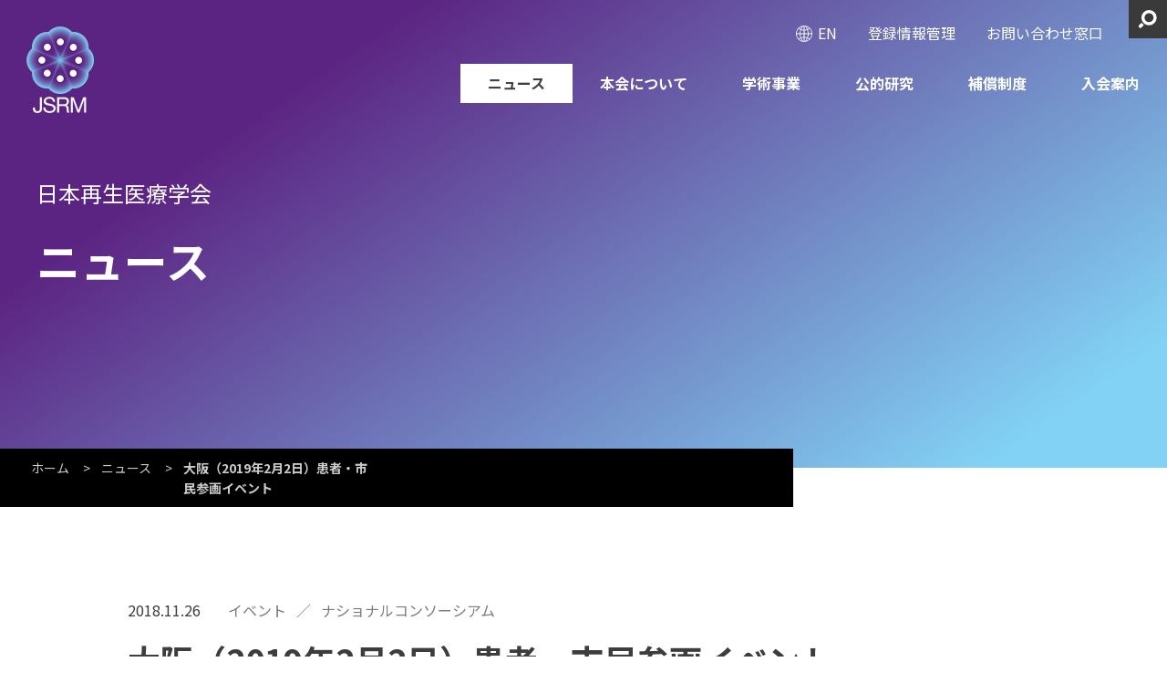

--- FILE ---
content_type: text/html; charset=UTF-8
request_url: https://www.jsrm.jp/news/news-2856/
body_size: 7663
content:
<!DOCTYPE html>
<html id="root" lang="ja">

<head prefix="og: http://ogp.me/ns# fb: http://ogp.me/ns/fb# website: http://ogp.me/ns/website#">
  <meta charset="UTF-8">

  <meta name="viewport" content="width=device-width,initial-scale=1">
  <meta name="format-detection" content="telephone=no,address=no,email=no">
  <link rel="shortcut icon" href="/favicon.ico">
  <link rel="icon" href="/favicon.png" type="image/png">
  <link rel="apple-touch-icon" href="/apple-touch-icon.png">

  <meta property="og:site_name" content="日本再生医療学会">
  <meta property="og:locale" content="ja_JP">
  <meta property="og:type" content="article">
  <meta property="og:title" content="大阪（2019年2月2日）患者・市民参画イベント | 日本再生医療学会">
  <meta property="og:description" content="日本医療研究開発機構(AMED)再生医療臨床研究促進基盤整備事業&nbsp;「患者・社会と考える再生医療（腎・肝臓疾患）」～「再生医療の研究をめぐる情報」について、みんなで考えてみませんか？～※こちらのイベントは終了しました。ご参加ありがと…">
  <meta property="og:url" content="https://www.jsrm.jp/news/news-2856/">
  <meta property="og:image" content="https://www.jsrm.jp/cms/uploads/2018/11/people-1024x576.png">
  <meta name="twitter:card" content="summary_large_image">
  <meta name="twitter:site" content="@JSRM_Official">
  <meta name="description" content="日本医療研究開発機構(AMED)再生医療臨床研究促進基盤整備事業&nbsp;「患者・社会と考える再生医療（腎・肝臓疾患）」～「再生医療の研究をめぐる情報」について、みんなで考えてみませんか？～※こちらのイベントは終了しました。ご参加ありがと…">
  <link rel="canonical" href="https://www.jsrm.jp/news/news-2856/">
  <title>大阪（2019年2月2日）患者・市民参画イベント | 日本再生医療学会</title>

<link rel="stylesheet" href="/assets/styles/site.min.css?3144836131086" media="all">
<link rel="stylesheet" href="/assets/styles/print.min.css?3144836131086" media="print">
<meta name='robots' content='max-image-preview:large' />
<style id='classic-theme-styles-inline-css' type='text/css'>
/*! This file is auto-generated */
.wp-block-button__link{color:#fff;background-color:#32373c;border-radius:9999px;box-shadow:none;text-decoration:none;padding:calc(.667em + 2px) calc(1.333em + 2px);font-size:1.125em}.wp-block-file__button{background:#32373c;color:#fff;text-decoration:none}
</style>
<link rel="https://api.w.org/" href="https://www.jsrm.jp/wp-json/" /><link rel="alternate" type="application/json" href="https://www.jsrm.jp/wp-json/wp/v2/news/2856" /><link rel="canonical" href="https://www.jsrm.jp/news/news-2856/" />
<link rel="alternate" type="application/json+oembed" href="https://www.jsrm.jp/wp-json/oembed/1.0/embed?url=https%3A%2F%2Fwww.jsrm.jp%2Fnews%2Fnews-2856%2F" />
<link rel="alternate" type="text/xml+oembed" href="https://www.jsrm.jp/wp-json/oembed/1.0/embed?url=https%3A%2F%2Fwww.jsrm.jp%2Fnews%2Fnews-2856%2F&#038;format=xml" />

</head>

<body>
  <div class="l-page">
    <header class="l-header">
      <div class="inner">

<div class="header-logo"><a href="/"><img class="vi" src="/assets/img/header/vi.png" alt="日本再生医療学会"></a></div>
<div class="header-search" id="headerSearch">
  <button class="open" type="button" aria-label="サイト内検索を開く">サイト内検索を開く</button>
  <div class="panel">
    <div class="field">
      <form action="/" name="searchform" method="get" role="search">
        <p class="input">
          <input class="query" type="text" id="s" name="s" placeholder="キーワードで探す">
          <button class="submit" type="submit">検索</button>
        </p>
      </form>
    </div>
    <button class="close" type="button" aria-label="サイト内検索パネルを閉じる"><span class="bar"></span><span class="bar"></span></button>
  </div>
</div>
        <div class="header-navs">

<div class="header-utility">
  <ul>
    <li class="-en"><a href="https://en.jsrm.jp/">EN</a></li>
    <li><a href="/management/">登録情報管理</a></li>
    <li><a href="/contact/">お問い合わせ窓口</a></li>
  </ul>
</div>

          <nav class="header-globalnav" id="headerGlobalNav" data-scroll-header>
            <button class="close" id="headerGlobalNavClose" aria-label="グローバルナビゲーションの表示を切り替える"><span class="bar"></span><span class="bar"></span></button>
            <ul>
              <li><a class="prim" href="/news/">ニュース</a></li>


              <li><a class="prim" href="https://www.jsrm.jp/whoweare/">本会について</a>
                <div class="header-globalnav-dropdown">
                  <div class="inner">
                    <div class="parent">
                      <h2 class="name"><a href="https://www.jsrm.jp/whoweare/">本会について</a></h2>
                    </div>
                    <div class="navs">
                      <ul>
<li class="page_item page-item-7002"><a href="https://www.jsrm.jp/whoweare/greetings/">ご挨拶</a></li>
<li class="page_item page-item-7003"><a href="https://www.jsrm.jp/whoweare/prospectus/">設立趣旨</a></li>
<li class="page_item page-item-7005"><a href="https://www.jsrm.jp/whoweare/committees/">委員等</a></li>
<li class="page_item page-item-7004"><a href="https://www.jsrm.jp/whoweare/board/">役員等</a></li>
<li class="page_item page-item-7006"><a href="https://www.jsrm.jp/whoweare/councilors/">代議員等</a></li>
<li class="page_item page-item-7007"><a href="https://www.jsrm.jp/whoweare/rules/">定款等</a></li>
<li class="page_item page-item-7008"><a href="https://www.jsrm.jp/whoweare/pastandpresent/">沿革</a></li>
<li class="page_item page-item-7009"><a href="https://www.jsrm.jp/whoweare/meeting/">歴代総会</a></li>
<li class="page_item page-item-7010"><a href="https://www.jsrm.jp/whoweare/corporate-member/">法人会員・提携機関</a></li>
<li class="page_item page-item-7011"><a href="https://www.jsrm.jp/whoweare/pv/">プロモーションビデオ</a></li>
<li class="page_item page-item-10598"><a href="https://www.jsrm.jp/whoweare/diversity/">日本再生医療学会のダイバーシティに関する取組</a></li>
<li class="page_item page-item-12335 page_item_has_children"><a href="https://www.jsrm.jp/whoweare/dental/">歯科再生医療推進ネットワーク協議会</a>
<ul class='children'>
	<li class="page_item page-item-12371"><a href="https://www.jsrm.jp/whoweare/dental/list/">参加学会</a></li>
</ul>
</li>
                      </ul>
                    </div>
                  </div>
                  <button class="close" aria-label="メニューを閉じる"><span class="bar"></span><span class="bar"></span></button>
                </div>
              </li>
              <li><a class="prim" href="https://www.jsrm.jp/activity/">学術事業</a>
                <div class="header-globalnav-dropdown">
                  <div class="inner">
                    <div class="parent">
                      <h2 class="name"><a href="https://www.jsrm.jp/activity/">学術事業</a></h2>
                    </div>
                    <div class="navs">
                      <ul>
<li class="page_item page-item-7013 page_item_has_children"><a href="https://www.jsrm.jp/activity/journals/">機関誌</a>
<ul class='children'>
	<li class="page_item page-item-11610"><a href="https://www.jsrm.jp/activity/journals/newsletter/">ニューズレター</a></li>
</ul>
</li>
<li class="page_item page-item-7014 page_item_has_children"><a href="https://www.jsrm.jp/activity/certification/">認定制度</a>
<ul class='children'>
	<li class="page_item page-item-13552"><a href="https://www.jsrm.jp/activity/certification/cf/">再生医療認定施設</a></li>
	<li class="page_item page-item-7015"><a href="https://www.jsrm.jp/activity/certification/med/">再生医療認定医</a></li>
	<li class="page_item page-item-10506"><a href="https://www.jsrm.jp/activity/certification/mmcpf/">細胞培養加工施設管理士</a></li>
	<li class="page_item page-item-7018"><a href="https://www.jsrm.jp/activity/certification/acpo/">上級臨床培養士</a></li>
	<li class="page_item page-item-7016"><a href="https://www.jsrm.jp/activity/certification/cpo/">臨床培養士</a></li>
	<li class="page_item page-item-7048"><a href="https://www.jsrm.jp/activity/certification/list/">認定者一覧</a></li>
	<li class="page_item page-item-12783"><a href="https://www.jsrm.jp/activity/certification/privilege/">認定者特典申込ページ</a></li>
	<li class="page_item page-item-7019"><a href="https://www.jsrm.jp/activity/certification/text/">参考図書・教育コンテンツ</a></li>
	<li class="page_item page-item-7046"><a href="https://www.jsrm.jp/activity/certification/faq/">FAQ</a></li>
</ul>
</li>
<li class="page_item page-item-7020"><a href="https://www.jsrm.jp/activity/awards/">学会賞各賞</a></li>
<li class="page_item page-item-7021"><a href="https://www.jsrm.jp/activity/regulatoryaffairs/">新法関連情報</a></li>
                      </ul>
                    </div>
                  </div>
                  <button class="close" aria-label="メニューを閉じる"><span class="bar"></span><span class="bar"></span></button>
                </div>
              </li>
              <li><a class="prim" href="https://www.jsrm.jp/fundings/">公的研究</a>
                <div class="header-globalnav-dropdown">
                  <div class="inner">
                    <div class="parent">
                      <h2 class="name"><a href="https://www.jsrm.jp/fundings/">公的研究</a></h2>
                    </div>
                    <div class="navs">
                      <ul>
<li class="page_item page-item-15353 page_item_has_children"><a href="https://www.jsrm.jp/fundings/jst/">JST</a>
<ul class='children'>
	<li class="page_item page-item-15356"><a href="https://www.jsrm.jp/fundings/jst/%e7%a7%91%e5%ad%a6%e6%8a%80%e8%a1%93%e3%81%ae%e5%80%ab%e7%90%86%e7%9a%84%e3%83%bb%e6%b3%95%e5%88%b6%e5%ba%a6%e7%9a%84%e3%83%bb%e7%a4%be%e4%bc%9a%e7%9a%84%e8%aa%b2%e9%a1%8c%e3%81%b8%e3%81%ae%e5%8c%85/">科学技術の倫理的・法制度的・社会的課題への包括的実践研究開発プログラム (RInCA)について</a></li>
</ul>
</li>
<li class="page_item page-item-15360 page_item_has_children"><a href="https://www.jsrm.jp/fundings/%e5%8e%9a%e5%8a%b4%e7%a7%91%e7%a0%94/">厚生労働科学特別研究事業</a>
<ul class='children'>
	<li class="page_item page-item-15362"><a href="https://www.jsrm.jp/fundings/%e5%8e%9a%e5%8a%b4%e7%a7%91%e7%a0%94/%e5%86%8d%e7%94%9f%e5%8c%bb%e7%99%82%e7%ad%89%e5%ae%89%e5%85%a8%e6%80%a7%e7%a2%ba%e4%bf%9d%e6%b3%95%e3%81%ab%e3%81%8a%e3%81%91%e3%82%8b%e3%83%aa%e3%82%b9%e3%82%af%e5%88%86%e9%a1%9e%e3%81%ae%e8%a6%8b/">再生医療等安全性確保法におけるリスク分類の見直しに資する調査研究について</a></li>
</ul>
</li>
<li class="page_item page-item-15345 page_item_has_children"><a href="https://www.jsrm.jp/fundings/amed/">AMED</a>
<ul class='children'>
	<li class="page_item page-item-8257 page_item_has_children"><a href="https://www.jsrm.jp/fundings/amed/mgt/">再生医療ナショナルコンソーシアム（NC）について</a></li>
	<li class="page_item page-item-15351"><a href="https://www.jsrm.jp/fundings/amed/oos%e3%81%ab%e3%81%a4%e3%81%84%e3%81%a6/">医薬品等規制調和・評価研究事業（OOS）について</a></li>
</ul>
</li>
<li class="page_item page-item-15507"><a href="https://www.jsrm.jp/fundings/misconduct/">研究活動における不正行為に関する相談･通報窓口</a></li>
<li class="page_item page-item-16852 page_item_has_children"><a href="https://www.jsrm.jp/fundings/past-projects/">過去の公的研究</a>
<ul class='children'>
	<li class="page_item page-item-8253"><a href="https://www.jsrm.jp/fundings/past-projects/nc-report/">競争的研究費</a></li>
</ul>
</li>
                      </ul>
                    </div>
                  </div>
                  <button class="close" aria-label="メニューを閉じる"><span class="bar"></span><span class="bar"></span></button>
                </div>
              </li>
              <li><a class="prim" href="https://www.jsrm.jp/insurance/">補償制度</a>
                <div class="header-globalnav-dropdown">
                  <div class="inner">
                    <div class="parent">
                      <h2 class="name"><a href="https://www.jsrm.jp/insurance/">補償制度</a></h2>
                    </div>
                    <div class="navs">
                      <ul>
<li class="page_item page-item-7024"><a href="https://www.jsrm.jp/insurance/treatment/">再生医療サポート保険（自由診療）</a></li>
<li class="page_item page-item-7025"><a href="https://www.jsrm.jp/insurance/clinicalresearch/">再生医療サポート保険（臨床研究）</a></li>
                      </ul>
                    </div>
                  </div>
                  <button class="close" aria-label="メニューを閉じる"><span class="bar"></span><span class="bar"></span></button>
                </div>
              </li>
              <li><a class="prim" href="https://www.jsrm.jp/membership/">入会案内</a></li>

            </ul>
          </nav>
        </div>
      </div>
      <hr>
    </header>

    <div class="l-content">
      <!-- 中面ページタイトル部-->
      <div class="page-title">
        <div class="inner">
          <p class="sub">日本再生医療学会</p>
          <h1 class="title">ニュース</h1>
        </div>
      </div>

      <div class="nav-breadcrumb" id="breadcrumb">
        <p class="path">
          <a href="/">ホーム</a><span class="arrow">&gt;</span>
<a href="https://www.jsrm.jp/news/">ニュース</a><span class="arrow">&gt;</span><em class="here" aria-current="page">大阪（2019年2月2日）患者・市民参画イベント</em>
        </p>

        <script type="application/ld+json">
          {
            "@context": "https://schema.org",
            "@type": "BreadcrumbList",
            "itemListElement": [{
              "@type": "ListItem",
              "position": 1,
              "name": "ホーム",
              "item": "https://www.jsrm.jp"
              }
            , {
              "@type": "ListItem"
              ,"position": 2
              ,"name": "ニュース"
              ,"item": "https://www.jsrm.jp/news/"
              }

            , {
              "@type": "ListItem"
              ,"position": 3
              ,"name": "大阪（2019年2月2日）患者・市民参画イベント"
              }


            ]
          }
        </script>
      </div>


      <!-- メインコンテンツ-->
      <main class="l-main">
        <div class="main-inner">
          <article class="news-page content-narrow">
            <header class="news-header">
              <p class="date" datetime="2018-11-26">2018.11.26</p>
                  <ul class="category">
                    <li>イベント</li>
                    <li>ナショナルコンソーシアム</li>
                  </ul>

            </header>
            <h2 class="news-title">大阪（2019年2月2日）患者・市民参画イベント</h2>
            <ul class="news-sns" id="newsSns">
              <li><a href="https://www.facebook.com/share.php?u=https://www.jsrm.jp/news/news-2856/" title="大阪（2019年2月2日）患者・市民参画イベント"><img src="/assets/img/icon_facebook.svg" alt="Facebook"></a></li>
              <li><a href="https://twitter.com/share?url=https://www.jsrm.jp/news/news-2856/&amp;text=%E5%A4%A7%E9%98%AA%EF%BC%882019%E5%B9%B42%E6%9C%882%E6%97%A5%EF%BC%89%E6%82%A3%E8%80%85%E3%83%BB%E5%B8%82%E6%B0%91%E5%8F%82%E7%94%BB%E3%82%A4%E3%83%99%E3%83%B3%E3%83%88" title="大阪（2019年2月2日）患者・市民参画イベント"><img src="/assets/img/icon_twitter.svg" alt="Twitter"></a></li>
              <li><a href="https://www.linkedin.com/shareArticle?mini=true&amp;url=https://www.jsrm.jp/news/news-2856/" title="大阪（2019年2月2日）患者・市民参画イベント"><img src="/assets/img/icon_linkedin.svg" alt="LinkedIn"></a></li>
            </ul>
            <!-- ニュース記事本文ここから-->
            <div class="news-body article-page">

              <figure class="wp-block-image size-large"><img src="https://www.jsrm.jp/cms/uploads/2018/11/people-1024x576.png"></figure>

<p style="text-align: center"><span style="font-size: 14pt"><strong>日本医療研究開発機構(AMED)再生医療臨床研究促進基盤整備事業</strong></span></p>
<p>&nbsp;</p>
<p style="text-align: center"><span style="font-size: 18pt"><strong>「患者・社会と考える再生医療（腎・肝臓疾患）」</strong></span></p>
<p style="text-align: center"><span style="font-size: 18pt"><strong>～「再生医療の研究をめぐる情報」について、みんなで考えてみませんか？～</strong></span></p>
<p><strong><span style="color: #ff0000">※こちらのイベントは終了しました。ご参加ありがとうございました。</span></strong></p>
<hr />
<h3>開催概要</h3>
<p>一般社団法人日本再生医療学会（理事長：澤　芳樹）では、国立研究開発法人日本医療研究開発機構の実施する再生医療臨床研究促進基盤整備事業の一環で、患者・市民参画イベントを開催いたします。再生医療における臨床研究への患者・市民参画が重要とされる時代に向け、患者と研究者との対話・聞き取りを通じ、患者のイメージやニーズを踏まえた、よりよい知識の共有を目指します。本イベントは、第1部で、再生医療の基本、各疾患の研究者より講演、第2部では、「再生医療の研究をめぐる情報」について、研究者、患者、家族、医療従事者等を交え、グループディスカッションを行います。</p>
<p>つきましては、下記のとおり、イベントを開催いたしますので、ご都合がよろしいようでしたら、ご参加賜わりますようご案内申し上げます。</p>
<p>&nbsp;</p>
<h3 style="text-align: left"><span style="font-size: 12pt">日時・場所</span></h3>
<p>日時：2019年2月2日（土曜日）第1部：10時00分～11時40分　第2部：13時00分～15時45分<br />
会場：リファレンス大阪駅前第4ビル　貸会議室23階　会議室2307</p>
<p>（大阪市営地下鉄谷町線東梅田駅8、9番出口より直結）</p>
<p><span style="color: #ff0000"><span style="color: #000000">アクセスマップ：</span><a style="color: #ff0000" href="http://www.re-rental.com/img/files/%E5%A4%A7%E9%98%AA%E9%A7%85%E5%89%8D%E7%AC%AC4%E3%83%93%E3%83%AB(1).pdf">PDF</a><span style="font-size: 10pt">.</span></span></p>
<hr />
<h3 style="text-align: left"><span style="font-size: 12pt">定員</span></h3>
<p>第1部　60名程度　　第2部　20名</p>
<p>※先着順</p>
<p>※第2部に参加する場合は、第1部の講演会の参加が必須です。</p>
<p>&nbsp;</p>
<hr />
<h3 style="text-align: left"><span style="font-size: 12pt">プログラム</span></h3>
<p>第1部：10時00分～11時40分　再生医療について講演　「最先端の再生医療情報について」</p>
<p>講演　　再生医療と研究(仮）八代嘉美氏（一般社団法人日本再生医療学会　幹事）</p>
<p>講演　　肝硬変に対する再生医療(仮）寺井崇二氏（新潟大学　教授）</p>
<p>講演　　iPS細胞を用いた腎臓病に対する再生医療の開発(仮）長船健二氏（京都大学iPS細胞研究所　教授）</p>
<p>司会進行：東島　仁氏（山口大学　講師）</p>
<p>&nbsp;</p>
<p>第2部：13時00分～15時45分　グループディスカッション「再生医療の研究をめぐる情報」について</p>
<p>&nbsp;</p>
<hr />
<h3 style="text-align: left"><span style="font-size: 12pt">参加申し込み方法</span></h3>
<p>事前申込制：ご参加ご希望の方は、参加申し込みフォームより必要事項をご入力の上お申し込みください。</p>
<p>参加費：入場無料</p>
<p>&nbsp;</p>
<p><a href="https://goo.gl/forms/Mg3D9XvSfWp1ZT9S2"><span style="color: #800080"><strong><span style="color: #ff0000">参加申込フォーム　</span></strong></span></a>※赤字をクリックすると予約フォーム（外部サイト）にリンクします。</p>
<p>&nbsp;</p>
<p>ご提供いただいた個人情報について、以下のとおり適切に取り扱います。個人情報は以下の目的以外には使用しません。</p>
<p>・参加者の把握</p>
<p>・上記イベントに参加される際の受付</p>
<p>・上記イベントの開催中止等の緊急連絡</p>
<p>・統計および分析</p>
<p>&nbsp;</p>
<hr />
<h3 style="text-align: left"><span style="font-size: 12pt">申し込み締め切り</span></h3>
<p>※2部は締め切りました。</p>
<p>※1部のお申し込みは承っております。</p>
<p><del><span style="color: #000000">2019年1月25日（金）</span></del><span style="color: #000000">　2019年2月1日（金）</span></p>
<hr />
<h3 style="text-align: left"><span style="font-size: 12pt">その他ご注意事項</span></h3>
<p>本イベントは、記録および広報目的で写真・ビデオ撮影を行っております。撮影した写真・映像は、プライバシーに十分配慮した上で、日本再生医療学会関連のWEBサイト等で使用させて頂く場合がございますので、予めご了承のうえ参加申込みいただきますようお願い申し上げます。</p>
<p>&nbsp;</p>
<hr />
<h3 style="text-align: left"><span style="font-size: 12pt">お問合せ先</span></h3>
<p><span style="font-size: 12pt">一般社団法人日本再生医療学会</span></p>
<p><span style="font-size: 12pt">〒103-0023 東京都中央区日本橋本町2-3-11　日本橋ライフサイエンスビルディング</span></p>
<p><span style="font-size: 12pt">E-mail：ppi@www.jsrm.jp　　　TEL：03-6262-3028</span></p>
<p>&nbsp;</p>
<p><a href="https://www.jsrm.jp/cms/uploads/2018/11/e7b2a52db564686dccbf2ace4139252b-1.pdf"><img decoding="async" class="alignleft wp-image-2881 size-thumbnail" src="https://www.jsrm.jp/cms/uploads/2018/11/f23e63206de244e99310c3f244793e08-150x150.png" alt="https://www.jsrm.jp/cms/uploads/2018/11/e7b2a52db564686dccbf2ace4139252b-1.pdf" width="150" height="150" /></a></p>
<p>&nbsp;</p>
<p>&nbsp;</p>

            </div>
          </article>
          <div class="wp-block-buttons aligncenter">
            <div class="wp-block-button"><a class="wp-block-button__link" href="/news/">ニュース一覧に戻る</a></div>
          </div>
        </div>
      </main>

    </div>


    <footer class="l-footer">
      <hr>
      <div class="inner">
        <nav class="footer-nav">
          <ul class="menu -main">
            <li><a href="/news/">ニュース</a></li>
            <li><a href="https://www.jsrm.jp/whoweare/">本会について</a></li>
            <li><a href="https://www.jsrm.jp/activity/">学術事業</a></li>
            <li><a href="https://www.jsrm.jp/fundings/">公的研究</a></li>
            <li><a href="https://www.jsrm.jp/insurance/">補償制度</a></li>
            <li><a href="https://www.jsrm.jp/membership/">入会案内</a></li>
          </ul>
          <ul class="menu -sub">
            <li><a href="/management/">登録情報管理</a></li>
            <li><a href="/contact/">お問い合わせ窓口</a></li>
            <li><a href="https://en.jsrm.jp">English</a></li>
          </ul>
        </nav>

<div class="footer-information">
  <div class="footer-logo"><img class="vi" src="/assets/img/footer/vi.png" alt="日本再生医療学会"></div>
  <div class="footer-address">
    <div class="org">
      <h6 class="name">一般社団法人 日本再生医療学会</h6>
      <p>〒103-0023<br>東京都中央区日本橋本町2-3-11 日本橋ライフサイエンスビルディング（<a href="https://goo.gl/maps/MHhj1PuiF714ZUfA9" target="_blank" rel="noopener noreferrer">GoogleMaps</a>）<br><span class="_js-tel">03-6262-3028</span>
      </p>
    </div>
    <div class="org">
      <h6 class="name">会員情報管理部門</h6>
      <p>〒112-0012<br>東京都文京区大塚5-3-13 一般社団法人学会支援機構内（<a href="https://goo.gl/maps/KbLwdnY8V7AU3mm38" target="_blank" rel="noopener noreferrer">GoogleMaps</a>）<br><span class="_js-tel">03-5981-6011</span>
      </p>
    </div>
  </div>
  <div class="footer-copyright">
    <p>Copyright © The Japanese Society for Regenerative Medicine. All Rights Reserved.</p>
  </div>
</div>
      </div>

<script type="application/ld+json">
  {
    "@context": "http://schema.org",
    "@type": "Corporation",
    "name": "一般社団法人 日本再生医療学会",
    "telephone": "03-6262-3028",
    "url": "https://www.jsrm.jp",
    "address": {
      "@type": "PostalAddress",
      "postalCode": "103-0023",
      "addressRegion": "東京都",
      "addressLocality": "中央区",
      "streetAddress": "日本橋本町2-3-11 日本橋ライフサイエンスビルディング"
    }
  }
</script>
    </footer>
    <aside class="l-drawer" id="drawer">
      <hr>
      <ul class="drawer-nav _js-collapse">
        <li><a href="/news/">ニュース</a></li>

        <li class="_js-collapse__container"><a class="_js-collapse__button-wrapper" href="https://www.jsrm.jp/whoweare/">本会について</a>
          <ul class="_js-collapse__panel">
            <li><a href="https://www.jsrm.jp/whoweare/">本会について</a></li>
<li class="page_item page-item-7002"><a href="https://www.jsrm.jp/whoweare/greetings/">ご挨拶</a></li>
<li class="page_item page-item-7003"><a href="https://www.jsrm.jp/whoweare/prospectus/">設立趣旨</a></li>
<li class="page_item page-item-7005"><a href="https://www.jsrm.jp/whoweare/committees/">委員等</a></li>
<li class="page_item page-item-7004"><a href="https://www.jsrm.jp/whoweare/board/">役員等</a></li>
<li class="page_item page-item-7006"><a href="https://www.jsrm.jp/whoweare/councilors/">代議員等</a></li>
<li class="page_item page-item-7007"><a href="https://www.jsrm.jp/whoweare/rules/">定款等</a></li>
<li class="page_item page-item-7008"><a href="https://www.jsrm.jp/whoweare/pastandpresent/">沿革</a></li>
<li class="page_item page-item-7009"><a href="https://www.jsrm.jp/whoweare/meeting/">歴代総会</a></li>
<li class="page_item page-item-7010"><a href="https://www.jsrm.jp/whoweare/corporate-member/">法人会員・提携機関</a></li>
<li class="page_item page-item-7011"><a href="https://www.jsrm.jp/whoweare/pv/">プロモーションビデオ</a></li>
<li class="page_item page-item-10598"><a href="https://www.jsrm.jp/whoweare/diversity/">日本再生医療学会のダイバーシティに関する取組</a></li>
<li class="page_item page-item-12335 page_item_has_children"><a href="https://www.jsrm.jp/whoweare/dental/">歯科再生医療推進ネットワーク協議会</a>
<ul class='children'>
	<li class="page_item page-item-12371"><a href="https://www.jsrm.jp/whoweare/dental/list/">参加学会</a></li>
</ul>
</li>
          </ul>
        </li>
        <li class="_js-collapse__container"><a class="_js-collapse__button-wrapper" href="https://www.jsrm.jp/activity/">学術事業</a>
          <ul class="_js-collapse__panel">
            <li><a href="https://www.jsrm.jp/activity/">学術事業</a></li>
<li class="page_item page-item-7013 page_item_has_children"><a href="https://www.jsrm.jp/activity/journals/">機関誌</a>
<ul class='children'>
	<li class="page_item page-item-11610"><a href="https://www.jsrm.jp/activity/journals/newsletter/">ニューズレター</a></li>
</ul>
</li>
<li class="page_item page-item-7014 page_item_has_children"><a href="https://www.jsrm.jp/activity/certification/">認定制度</a>
<ul class='children'>
	<li class="page_item page-item-13552"><a href="https://www.jsrm.jp/activity/certification/cf/">再生医療認定施設</a></li>
	<li class="page_item page-item-7015"><a href="https://www.jsrm.jp/activity/certification/med/">再生医療認定医</a></li>
	<li class="page_item page-item-10506"><a href="https://www.jsrm.jp/activity/certification/mmcpf/">細胞培養加工施設管理士</a></li>
	<li class="page_item page-item-7018"><a href="https://www.jsrm.jp/activity/certification/acpo/">上級臨床培養士</a></li>
	<li class="page_item page-item-7016"><a href="https://www.jsrm.jp/activity/certification/cpo/">臨床培養士</a></li>
	<li class="page_item page-item-7048"><a href="https://www.jsrm.jp/activity/certification/list/">認定者一覧</a></li>
	<li class="page_item page-item-12783"><a href="https://www.jsrm.jp/activity/certification/privilege/">認定者特典申込ページ</a></li>
	<li class="page_item page-item-7019"><a href="https://www.jsrm.jp/activity/certification/text/">参考図書・教育コンテンツ</a></li>
	<li class="page_item page-item-7046"><a href="https://www.jsrm.jp/activity/certification/faq/">FAQ</a></li>
</ul>
</li>
<li class="page_item page-item-7020"><a href="https://www.jsrm.jp/activity/awards/">学会賞各賞</a></li>
<li class="page_item page-item-7021"><a href="https://www.jsrm.jp/activity/regulatoryaffairs/">新法関連情報</a></li>
          </ul>
        </li>
        <li class="_js-collapse__container"><a class="_js-collapse__button-wrapper" href="https://www.jsrm.jp/fundings/">公的研究</a>
          <ul class="_js-collapse__panel">
            <li><a href="https://www.jsrm.jp/fundings/">公的研究</a></li>
<li class="page_item page-item-15353 page_item_has_children"><a href="https://www.jsrm.jp/fundings/jst/">JST</a>
<ul class='children'>
	<li class="page_item page-item-15356"><a href="https://www.jsrm.jp/fundings/jst/%e7%a7%91%e5%ad%a6%e6%8a%80%e8%a1%93%e3%81%ae%e5%80%ab%e7%90%86%e7%9a%84%e3%83%bb%e6%b3%95%e5%88%b6%e5%ba%a6%e7%9a%84%e3%83%bb%e7%a4%be%e4%bc%9a%e7%9a%84%e8%aa%b2%e9%a1%8c%e3%81%b8%e3%81%ae%e5%8c%85/">科学技術の倫理的・法制度的・社会的課題への包括的実践研究開発プログラム (RInCA)について</a></li>
</ul>
</li>
<li class="page_item page-item-15360 page_item_has_children"><a href="https://www.jsrm.jp/fundings/%e5%8e%9a%e5%8a%b4%e7%a7%91%e7%a0%94/">厚生労働科学特別研究事業</a>
<ul class='children'>
	<li class="page_item page-item-15362"><a href="https://www.jsrm.jp/fundings/%e5%8e%9a%e5%8a%b4%e7%a7%91%e7%a0%94/%e5%86%8d%e7%94%9f%e5%8c%bb%e7%99%82%e7%ad%89%e5%ae%89%e5%85%a8%e6%80%a7%e7%a2%ba%e4%bf%9d%e6%b3%95%e3%81%ab%e3%81%8a%e3%81%91%e3%82%8b%e3%83%aa%e3%82%b9%e3%82%af%e5%88%86%e9%a1%9e%e3%81%ae%e8%a6%8b/">再生医療等安全性確保法におけるリスク分類の見直しに資する調査研究について</a></li>
</ul>
</li>
<li class="page_item page-item-15345 page_item_has_children"><a href="https://www.jsrm.jp/fundings/amed/">AMED</a>
<ul class='children'>
	<li class="page_item page-item-8257 page_item_has_children"><a href="https://www.jsrm.jp/fundings/amed/mgt/">再生医療ナショナルコンソーシアム（NC）について</a></li>
	<li class="page_item page-item-15351"><a href="https://www.jsrm.jp/fundings/amed/oos%e3%81%ab%e3%81%a4%e3%81%84%e3%81%a6/">医薬品等規制調和・評価研究事業（OOS）について</a></li>
</ul>
</li>
<li class="page_item page-item-15507"><a href="https://www.jsrm.jp/fundings/misconduct/">研究活動における不正行為に関する相談･通報窓口</a></li>
<li class="page_item page-item-16852 page_item_has_children"><a href="https://www.jsrm.jp/fundings/past-projects/">過去の公的研究</a>
<ul class='children'>
	<li class="page_item page-item-8253"><a href="https://www.jsrm.jp/fundings/past-projects/nc-report/">競争的研究費</a></li>
</ul>
</li>
          </ul>
        </li>
        <li class="_js-collapse__container"><a class="_js-collapse__button-wrapper" href="https://www.jsrm.jp/insurance/">補償制度</a>
          <ul class="_js-collapse__panel">
            <li><a href="https://www.jsrm.jp/insurance/">補償制度</a></li>
<li class="page_item page-item-7024"><a href="https://www.jsrm.jp/insurance/treatment/">再生医療サポート保険（自由診療）</a></li>
<li class="page_item page-item-7025"><a href="https://www.jsrm.jp/insurance/clinicalresearch/">再生医療サポート保険（臨床研究）</a></li>
          </ul>
        </li>
        <li><a href="https://www.jsrm.jp/membership/">入会案内</a></li>

      </ul>

<ul class="drawer-subnav">
  <li><a href="/management/">登録情報管理</a></li>
  <li><a href="/contact/">お問い合わせ窓口</a></li>
  <li class="-en"><a href="https://en.jsrm.jp/">EN</a></li>
</ul>
<div class="drawer-logo"><img class="vi" src="/assets/img/header/vi.png" alt="日本再生医療学会"></div>
<div class="drawer-search">
  <form action="/" name="searchform" method="get" role="search">
    <p class="input">
      <input class="query" type="text" id="s" name="s" placeholder="キーワードで探す">
      <button class="submit" type="submit">検索</button>
    </p>
  </form>
</div>
<button class="drawer-close" id="drawerClose" aria-label="メニューを閉じる"><span class="bar"></span><span class="bar"></span></button>

    </aside>
  </div>

<script src="/assets/scripts/bundle.js?3144836131035"></script><!-- === JSRM GA === -->
<script>
  (function(i, s, o, g, r, a, m) {
    i['GoogleAnalyticsObject'] = r;
    i[r] = i[r] || function() {
      (i[r].q = i[r].q || []).push(arguments)
    }, i[r].l = 1 * new Date();
    a = s.createElement(o),
      m = s.getElementsByTagName(o)[0];
    a.async = 1;
    a.src = g;
    m.parentNode.insertBefore(a, m)
  })(window, document, 'script', '//www.google-analytics.com/analytics.js', 'ga');

  ga('create', 'UA-67257779-1', 'auto');
  ga('send', 'pageview');
</script>


</body>

</html>

--- FILE ---
content_type: text/css
request_url: https://www.jsrm.jp/assets/styles/site.min.css?3144836131086
body_size: 15319
content:
@charset "UTF-8";/*! normalize.css v8.0.1 | MIT License | github.com/necolas/normalize.css */@import url(https://fonts.googleapis.com/css?family=Noto+Sans+JP:400,700&subset=japanese);html{line-height:1.15;-webkit-text-size-adjust:100%}body{margin:0}main{display:block}h1{font-size:2em;margin:.67em 0}hr{-webkit-box-sizing:content-box;box-sizing:content-box;height:0;overflow:visible}pre{font-family:monospace,monospace;font-size:1em}a{background-color:transparent}abbr[title]{border-bottom:none;text-decoration:underline;-webkit-text-decoration:underline dotted;text-decoration:underline dotted}b,strong{font-weight:bolder}code,kbd,samp{font-family:monospace,monospace;font-size:1em}small{font-size:80%}sub,sup{font-size:75%;line-height:0;position:relative;vertical-align:baseline}sub{bottom:-.25em}sup{top:-.5em}img{border-style:none}button,input,optgroup,select,textarea{font-family:inherit;font-size:100%;line-height:1.15;margin:0}button,input{overflow:visible}button,select{text-transform:none}[type=button],[type=reset],[type=submit],button{-webkit-appearance:button}[type=button]::-moz-focus-inner,[type=reset]::-moz-focus-inner,[type=submit]::-moz-focus-inner,button::-moz-focus-inner{border-style:none;padding:0}[type=button]:-moz-focusring,[type=reset]:-moz-focusring,[type=submit]:-moz-focusring,button:-moz-focusring{outline:1px dotted ButtonText}fieldset{padding:.35em .75em .625em}legend{-webkit-box-sizing:border-box;box-sizing:border-box;color:inherit;display:table;max-width:100%;padding:0;white-space:normal}progress{vertical-align:baseline}textarea{overflow:auto}[type=checkbox],[type=radio]{-webkit-box-sizing:border-box;box-sizing:border-box;padding:0}[type=number]::-webkit-inner-spin-button,[type=number]::-webkit-outer-spin-button{height:auto}[type=search]{-webkit-appearance:textfield;outline-offset:-2px}[type=search]::-webkit-search-decoration{-webkit-appearance:none}::-webkit-file-upload-button{-webkit-appearance:button;font:inherit}details{display:block}summary{display:list-item}template{display:none}[hidden]{display:none}html{-webkit-box-sizing:border-box;box-sizing:border-box;margin:0;padding:0;-moz-tab-size:4;-o-tab-size:4;tab-size:4;font-family:"Helvetica Neue","Hiragino Kaku Gothic ProN","Hiragino Sans","Noto Sans JP",Arial,Meiryo,sans-serif;font-size:62.5%;font-weight:400;line-height:1.55;-webkit-tap-highlight-color:transparent;-webkit-text-size-adjust:100%;-moz-text-size-adjust:100%;-ms-text-size-adjust:100%;text-size-adjust:100%}html[lang=en]{font-family:"Helvetica Neue",Arial,sans-serif}*,::after,::before{-webkit-box-sizing:border-box;box-sizing:border-box}body{margin:0;padding:0;font-size:1.6rem;background:#fff;color:#3e3d3d}a{text-decoration:underline;background-color:transparent;color:#5b2382}a:active,a:focus,a:hover{text-decoration:none;color:#7dbfe8}img,svg{vertical-align:bottom;max-width:100%}figure{margin:0}pre{font-family:Menlo,Monaco,"Bitstream Vera Sans Mono","Lucida Console",Consolas,Courier,monospace}strong{font-weight:700}em{font-weight:700;font-style:normal}h1,h2,h3,h4,h5,h6{margin:0;padding:0;font-weight:700}p{max-height:100%;margin:0}li,ol,ul{margin:0;padding:0}li{list-style-type:none}hr{display:none}main{display:block}button,input,optgroup,select,textarea{margin:0;font:inherit}button{margin:0;padding:0;border:none;background:0 0;cursor:pointer}[hidden]{display:none}[tabindex="-1"],[tabindex="-1"]:focus{outline:0!important}[lang=en]{font-family:Helvetica,sans-serif}[lang=zh-Hans]{font-family:"Microsoft YaHei","微软雅黑",SimSun,sans-serif}[lang^=zh-Hant]{font-family:"Microsoft JhengHei","微軟正黑體",PMingLiU,sans-serif}[lang=ko]{font-family:"나눔고딕",NanumGothic,NanumGothicWebFont,"Malgun Gothic","맑은 고딕",Dotum,"돋움",Helvetica,"Apple SD Gothic Neo",sans-serif}.l-drawer{position:fixed;top:0;left:0;right:0;bottom:0;z-index:1500;width:100%;background:#404040;opacity:0;visibility:hidden;-webkit-transition:opacity .2s cubic-bezier(.23,1,.32,1);transition:opacity .2s cubic-bezier(.23,1,.32,1);padding:100px 20px 60px;overflow-y:auto;-webkit-overflow-scrolling:touch}.l-drawer a{color:#fff;text-decoration:none}.l-drawer a:active,.l-drawer a:focus,.l-drawer a:hover{text-decoration:underline}.l-drawer[aria-hidden=true]{opacity:0;visibility:hidden}.l-drawer[aria-hidden=false]{opacity:1;visibility:visible}.l-footer{background:#000;color:#fff;line-height:1.4;position:relative;z-index:50}.l-footer a{color:#fff}.l-footer>.inner{max-width:1230px;margin:0 auto;padding:64px 15px 255px;display:-webkit-box;display:-ms-flexbox;display:flex;-webkit-box-pack:justify;-ms-flex-pack:justify;justify-content:space-between;-webkit-box-orient:horizontal;-webkit-box-direction:reverse;-ms-flex-direction:row-reverse;flex-direction:row-reverse}.l-main{position:relative;z-index:50}.l-page{position:relative}.c-list-bullet{margin-left:1.7em;line-height:1.65}.c-list-bullet>li{list-style-type:inherit}.c-list-bullet>li:not(:last-child){margin:0 0 8px}.c-list-bullet>li>.c-list-bullet{margin-top:8px;margin-left:2.5em}.c-list-ordered{margin-left:1.7em;line-height:1.65}.c-list-ordered>li{list-style-type:inherit}.c-list-ordered>li:not(:last-child){margin:0 0 8px}.c-list-ordered>li>.c-list-ordered{margin-top:8px;margin-left:2.5em}.article-page ol:not([class]),.article-page ul:not([class]),.c-list-bullet,.c-list-ordered,.c-margin-init,.c-pgh-init,.list-bullet,.list-ordered,main p{margin-top:2em}main p{font-size:1.6rem;line-height:2}main p:empty{display:none}.article-page main p+ul:not([class]),main .article-page p+ul:not([class]),main p+.list-bullet{margin-top:20px}main p+.wp-block-file{margin-top:20px}.article-page>:first-child{margin-top:0!important}.article-page img[height]{height:auto}.content-narrow{margin-right:100px;margin-left:100px}.content-narrow>:first-child{margin-top:0!important}.drawer-close{width:46px;height:46px;position:absolute;top:0;right:0;background:0 0;padding:8px 0 0}.drawer-close>.bar{display:block;width:auto;height:2px;border-radius:2px;background:#fff;margin:0 8px 8px}.drawer-close>.bar:nth-child(1){-webkit-transform:translate3d(0,5px,0) rotate(45deg);transform:translate3d(0,5px,0) rotate(45deg)}.drawer-close>.bar:nth-child(2){-webkit-transform:translate3d(0,-5px,0) rotate(-45deg);transform:translate3d(0,-5px,0) rotate(-45deg)}.drawer-logo{position:absolute;top:10px;left:10px}.drawer-logo>.vi{width:45px;height:auto}.drawer-nav{border-top:1px solid #8f8f8f;font-size:1.6rem}.drawer-nav>li{border-bottom:1px solid #8f8f8f}.drawer-nav>li>a{display:block;padding:14px 30px 14px 10px;font-weight:700;position:relative}.drawer-nav>li>a>._js-collapse__opener{position:absolute;top:0;left:0;width:100%;height:100%;background:0 0;cursor:pointer}.drawer-nav>li>a>._js-collapse__opener[aria-expanded=true]::after{opacity:0}.drawer-nav>li>a>._js-collapse__opener::before{content:'';display:block;width:13px;height:1px;background:#fff;position:absolute;top:calc(50% - 1px);right:5px}.drawer-nav>li>a>._js-collapse__opener::after{content:'';display:block;width:1px;height:13px;background:#fff;position:absolute;top:calc(50% - 7px);right:11px}.drawer-nav>li>ul{margin:5px 0 24px 20px}.drawer-nav>li>ul>li{padding-left:13px;background:url(../img/arrow_white.svg) 0 .45em no-repeat}.drawer-nav>li>ul>li:not(:first-child){margin:14px 0 0}.drawer-nav>li>ul>li>a{font-weight:700}.drawer-nav>li>ul>li>ul{margin:0 0 0 6px}.drawer-nav>li>ul>li>ul>li{margin:14px 0 0;padding-left:13px;background:url(../img/arrow_white.svg) 0 .45em no-repeat}.drawer-overlay{position:fixed;top:0;left:0;right:0;bottom:0;z-index:1000;width:100%;height:100%;background:#404040;opacity:0;visibility:hidden;-webkit-transition:opacity .2s cubic-bezier(.23,1,.32,1);transition:opacity .2s cubic-bezier(.23,1,.32,1);display:none!important}.drawer-overlay[aria-hidden=true]{opacity:0;visibility:hidden}.drawer-overlay[aria-hidden=false]{opacity:1;visibility:visible}.drawer-search{margin:44px 0 0;padding:35px 0;border-width:1px 0;border-style:solid;border-color:#8b8b8b}.drawer-search .input{display:-webkit-box;display:-ms-flexbox;display:flex;-webkit-box-align:center;-ms-flex-align:center;align-items:center;-webkit-box-pack:center;-ms-flex-pack:center;justify-content:center;max-width:100%}.drawer-search .input .query{margin:0;padding:9px 18px;font-size:16px;border:none;border-radius:24px;width:calc(100% - (42px + 10px))}.drawer-search .input .submit{margin:0 0 0 10px;width:42px;height:42px;background:#fff url(../img/icon_search_black.svg) 50% 50% no-repeat;border-radius:50%;text-indent:-9999px}.drawer-subnav{margin:44px 0 0;font-size:1.5rem}.drawer-subnav>li:not(:first-child){margin-top:22px}.drawer-subnav>li.-en,.drawer-subnav>li.-jp{padding-left:24px;background:url(../img/icon_global.svg) 0 .22em no-repeat}.article-page strong:not([class]),.em-strong{font-weight:700}.article-page strong.em-red,.em-strong-red{color:#bf1a1a;font-weight:700}.faq-block{margin:40px 0 0}.faq-block>.section{border-top:1px solid #d9d9d9}.faq-block>.section>.title{background:#f7f7f7;position:relative;font-size:1.6rem;font-weight:700;display:-webkit-box;display:-ms-flexbox;display:flex;-webkit-box-align:start;-ms-flex-align:start;align-items:flex-start;padding:22px 90px 22px 40px}.faq-block>.section>.title::before{content:'Q';display:block;font-size:3.3rem;font-weight:700;color:#5b2382;line-height:1;margin-right:20px;-ms-flex-negative:0;flex-shrink:0;position:relative;top:-4px}.faq-block>.section>.title>._js-collapse__opener{position:absolute;top:0;left:0;width:100%;height:100%;background:0 0}.faq-block>.section>.title>._js-collapse__opener[aria-expanded=false]::after{background:url(../img/accordion_icon_close.svg) 0 0 no-repeat}.faq-block>.section>.title>._js-collapse__opener[aria-expanded=true]::after{background:url(../img/accordion_icon_open.svg) 0 0 no-repeat}.faq-block>.section>.title>._js-collapse__opener::after{content:'';display:block;width:36px;height:36px;background-size:36px auto;top:calc(50% - 18px);right:32px;position:absolute}.faq-body{padding:30px 24px 70px 85px;position:relative}.faq-body::before{content:'A';display:block;font-size:3.3rem;font-weight:700;color:#7dbfe8;line-height:1;position:absolute;top:30px;left:41px}.footer-address{margin:36px 0 0}[lang=en] .footer-address{max-width:550px}.footer-address>.org{line-height:1.875}.footer-address>.org+.org{margin:35px 0 0}.footer-address>.org>.name{font-size:1.6rem;font-weight:700}.footer-copyright{margin:48px 0 0}.footer-copyright>p{font-size:1.5rem}.footer-logo .vi{display:block;width:58px;height:auto}.footer-nav{width:212px}.footer-nav>.menu{font-size:1.7rem;font-weight:700}.footer-nav>.menu+.menu{margin:16px 0 0}.footer-nav>.menu>li:not(:first-child){margin:16px 0 0}.confirm_on,.input_on{display:none}.confirm_on>p:first-child,.input_on>p:first-child{margin-top:0}.mw_wp_form_confirm .confirm_on{display:block}.mw_wp_form_input .input_on{display:block}.mw_wp_form_input .input_on.required{display:inline}.mw_wp_form_complete>h2{margin-top:0!important}.form-buttons{margin:45px 0 0;display:-webkit-box;display:-ms-flexbox;display:flex;-webkit-box-pack:center;-ms-flex-pack:center;justify-content:center}.form-buttons>.button{display:block;min-width:280px;font-size:1.6rem;font-weight:700;text-align:center;margin:0 50px;padding:30px 15px 30px 25px;border:none;text-decoration:none;color:inherit;position:relative;-webkit-transition:all .35s cubic-bezier(.23,1,.32,1);transition:all .35s cubic-bezier(.23,1,.32,1);cursor:pointer}.form-buttons>.button.-next{background-color:#3a3a3a;color:#fff;background-image:url(../img/arrow_input_white.png);background-position:44px 48%;background-repeat:no-repeat;background-size:9px auto}.form-buttons>.button.-next:active,.form-buttons>.button.-next:focus,.form-buttons>.button.-next:hover{color:#fff;background-color:#5c2482}.form-buttons>.button.-back{background-color:#d9d9d9;background-image:url(../img/arrow_input_black_back.png);background-position:44px 48%;background-repeat:no-repeat;background-size:9px auto}.form-buttons>.button.-back:active,.form-buttons>.button.-back:focus,.form-buttons>.button.-back:hover{background-color:#c8c8c8}.form-field{padding:30px 50px}.form-field .error{display:block;margin:6px 0 -4px!important;padding:0!important;font-size:1.6rem!important;font-weight:700;color:#ba0606!important}.form-field .content{font-size:1.6rem;line-height:1.6}.form-input{padding:12px;border:1px solid #c4c4c4;font-size:1.6rem}.form-input.-sizeMax{width:100%}textarea.form-input{height:12em}.form-row.-error .form-input{background-color:#ffebeb}.form-label{display:-webkit-box;display:-ms-flexbox;display:flex;-webkit-box-align:center;-ms-flex-align:center;align-items:center}.form-label>.label{font-size:1.6rem;font-weight:700;width:calc(100% - 46px);text-align:right}.form-label>.label.-confirm{width:100%}.form-label>.required,.form-label>p:not([class]) span.required{font-size:1.6rem;font-weight:700;color:#b90000;width:46px;text-align:right;-ms-flex-negative:0;flex-shrink:0}.form-label>p:not([class]){margin:0;width:46px;font-size:inherit;text-align:right;-ms-flex-negative:0;flex-shrink:0}.form-layout{position:relative;margin:45px 0 0}.form-layout::before{content:'';display:block;width:100%;height:1px;background:-webkit-gradient(linear,left top,right top,from(#ac8fc0),to(#bfe0f4));background:linear-gradient(to right,#ac8fc0,#bfe0f4);position:absolute;top:0;left:0}.form-row{display:-webkit-box;display:-ms-flexbox;display:flex;-webkit-box-align:center;-ms-flex-align:center;align-items:center;position:relative}.form-row::after{content:'';display:block;width:100%;height:1px;background:-webkit-gradient(linear,left top,right top,from(#ac8fc0),to(#bfe0f4));background:linear-gradient(to right,#ac8fc0,#bfe0f4);position:absolute;bottom:0;left:0}.form-row>.form-label{-ms-flex-negative:0;flex-shrink:0;width:260px}.form-row>.form-field{-webkit-box-flex:1;-ms-flex-positive:1;flex-grow:1}.hamburger-button{width:46px;height:46px;position:absolute;z-index:1000;top:0;right:0;background:#000;padding:6px 12px 0;display:-webkit-box;display:-ms-flexbox;display:flex;-webkit-box-align:center;-ms-flex-align:center;align-items:center;-webkit-box-pack:center;-ms-flex-pack:center;justify-content:center;-webkit-box-orient:vertical;-webkit-box-direction:normal;-ms-flex-direction:column;flex-direction:column}.hamburger-button>.bar{display:block;width:100%;height:2px;border-radius:2px;background:#fff;margin:0 0 6px;-webkit-transition:all .2s cubic-bezier(.23,1,.32,1);transition:all .2s cubic-bezier(.23,1,.32,1)}.article-page h2:not([class]),.hdg-lv2{margin:90px 0 0;font-size:3.6rem;font-weight:700;padding:0 0 0 35px;background:url(../img/hdg-lv2_bg.svg) 0 .5em no-repeat}.article-page h2:not([class])+*,.hdg-lv2+*{margin-top:22px}.article-page .hdg-lv2+h3:not([class]),.article-page h2:not([class])+.hdg-lv3,.article-page h2:not([class])+h3:not([class]),.hdg-lv2+.hdg-lv3{margin-top:42px}.article-page .hdg-lv2+ul:not([class]),.article-page h2:not([class])+.list-bullet,.article-page h2:not([class])+ul:not([class]),.hdg-lv2+.list-bullet{margin-top:36px}.article-page h2:not([class])+.wp-block-buttons,.hdg-lv2+.wp-block-buttons{margin-top:45px}.article-page h2:not([class])+.wp-block-file,.hdg-lv2+.wp-block-file{margin-top:36px}.article-page h3:not([class]),.hdg-lv3{margin:50px 0 0;font-size:2rem;font-weight:700;border-radius:2px;background:#efefef;padding:16px 24px}.article-page h3:not([class])+*,.hdg-lv3+*{margin-top:30px}.article-page h4:not([class]),.hdg-lv4{margin:50px 0 0;font-size:2rem;font-weight:700;padding:0 0 0 16px;position:relative}.article-page h4:not([class])::before,.hdg-lv4::before{content:'';display:block;width:4px;height:100%;background:-webkit-gradient(linear,left top,left bottom,from(#5c2482),to(#82d2f5));background:linear-gradient(to bottom,#5c2482,#82d2f5);position:absolute;top:0;left:0}.article-page h4:not([class])+*,.hdg-lv4+*{margin-top:26px}.article-page h5:not([class]),.hdg-lv5{margin:40px 0 0;font-size:1.6rem;font-weight:700;position:relative}.article-page h5:not([class])::after,.hdg-lv5::after{margin:6px 0 0;content:'';display:block;width:100%;height:2px;border-radius:2px;background:#d9d9d9}.article-page h5:not([class])+*,.hdg-lv5+*{margin-top:20px}.article-page h6:not([class]),.hdg-lv6{margin:40px 0 0;font-size:1.6rem;font-weight:700}.article-page h6:not([class])+*,.hdg-lv6+*{margin-top:10px}.header-globalnav .header-globalnav-dropdown{position:absolute;left:0;background:#fff;width:100%;z-index:1000;-webkit-transition:all .45s cubic-bezier(.23,1,.32,1);transition:all .45s cubic-bezier(.23,1,.32,1);opacity:0;visibility:hidden}.header-globalnav .header-globalnav-dropdown[aria-hidden=true]{opacity:0;visibility:hidden}.header-globalnav .header-globalnav-dropdown[aria-hidden=false]{opacity:1;visibility:visible}.header-globalnav .header-globalnav-dropdown a{color:#3e3d3d}.header-globalnav .header-globalnav-dropdown a:active,.header-globalnav .header-globalnav-dropdown a:focus,.header-globalnav .header-globalnav-dropdown a:hover{text-decoration:underline}.header-globalnav .header-globalnav-dropdown>.close{position:absolute;top:20px;right:20px;cursor:pointer;background:#000;width:28px;height:28px;padding:7px 0 0}.header-globalnav .header-globalnav-dropdown>.close>.bar{display:block;height:1px;width:auto;background:#fff;margin:0 4px 9px}.header-globalnav .header-globalnav-dropdown>.close>.bar:nth-child(1){-webkit-transform:translate3d(0,5px,0) rotate(45deg);transform:translate3d(0,5px,0) rotate(45deg)}.header-globalnav .header-globalnav-dropdown>.close>.bar:nth-child(2){-webkit-transform:translate3d(0,-5px,0) rotate(-45deg);transform:translate3d(0,-5px,0) rotate(-45deg)}.header-globalnav .header-globalnav-dropdown>.inner{padding:38px 70px 30px 20px;display:-webkit-box;display:-ms-flexbox;display:flex;-webkit-box-pack:end;-ms-flex-pack:end;justify-content:flex-end}.header-globalnav .header-globalnav-dropdown>.inner>.parent{width:220px;-ms-flex-negative:0;flex-shrink:0;display:-webkit-box;display:-ms-flexbox;display:flex}.header-globalnav .header-globalnav-dropdown>.inner>.parent>.name{font-size:2rem;padding-left:15px;background:url(../img/arrow_blue.svg) 0 .4em no-repeat;background-size:9px auto}.header-globalnav .header-globalnav-dropdown>.inner>.navs{width:890px;padding:0 0 0 60px;max-height:45vh;overflow:auto}.header-globalnav .header-globalnav-dropdown>.inner>.navs>ul{display:-webkit-box;display:-ms-flexbox;display:flex;-ms-flex-wrap:wrap;flex-wrap:wrap}.header-globalnav .header-globalnav-dropdown>.inner>.navs>ul>li{width:220px;font-weight:700;margin:0 30px 0 0;border-top:1px solid #cbcbcb;font-size:1.6rem;font-weight:700;padding:16px 8px 30px 13px;background:url(../img/arrow_blue.svg) 0 1.4em no-repeat}.header-globalnav .header-globalnav-dropdown>.inner>.navs>ul>li>ul{margin:16px 0 0 2px}.header-globalnav .header-globalnav-dropdown>.inner>.navs>ul>li>ul>li{font-weight:400;padding-left:13px;background:url(../img/arrow_blue.svg) 0 .4em no-repeat}.header-globalnav .header-globalnav-dropdown>.inner>.navs>ul>li>ul>li:not(:first-child){margin-top:10px}.header-globalnav{position:absolute;top:70px;right:0;width:100%;z-index:500}.header-globalnav a{color:#fff;text-decoration:none}.header-globalnav>.close{position:absolute;opacity:0;visibility:hidden}.header-globalnav>ul{display:-webkit-box;display:-ms-flexbox;display:flex;-ms-flex-wrap:wrap;flex-wrap:wrap;-webkit-box-pack:end;-ms-flex-pack:end;justify-content:flex-end;max-width:1000px;line-height:1.45;margin-left:auto}.header-globalnav>ul>li>a.prim{display:block;font-size:1.6rem;font-weight:700;padding:10px 30px;-webkit-transition-property:color,background;transition-property:color,background;-webkit-transition-duration:.4s;transition-duration:.4s;-webkit-transition-timing-function:cubic-bezier(.23,1,.32,1);transition-timing-function:cubic-bezier(.23,1,.32,1)}.header-globalnav>ul>li>a.prim[aria-expanded=true]{color:inherit;background:#fff}.header-globalnav>ul>li>a.prim:active,.header-globalnav>ul>li>a.prim:focus,.header-globalnav>ul>li>a.prim:hover{color:inherit;background:#fff}.header-globalnav>ul>li.-active>a{color:inherit!important;background:#fff!important}.header-globalnav::before{content:'';display:block;position:fixed;top:0;left:0;right:0;bottom:0;width:100%;height:100%;background:rgba(0,0,0,.5);z-index:-1;opacity:0;visibility:hidden;-webkit-transition:opacity .2s cubic-bezier(.23,1,.32,1);transition:opacity .2s cubic-bezier(.23,1,.32,1)}[data-dropdown-active=true] .header-globalnav::before{opacity:1;visibility:visible}.header-globalnav.-fixed{position:fixed;top:0;left:0;right:0;background:#404040;padding:20px 0;opacity:1;z-index:500;-webkit-transition:background .6s cubic-bezier(.23,1,.32,1);transition:background .6s cubic-bezier(.23,1,.32,1)}.header-globalnav.-fixed>.close{position:absolute;bottom:-20px;right:10px;cursor:pointer;background:#404040;width:28px;height:28px;padding:7px 0 0;opacity:1;visibility:visible;-webkit-transition:opacity .1s cubic-bezier(.25,.1,.25,1) .3s;transition:opacity .1s cubic-bezier(.25,.1,.25,1) .3s}.header-globalnav.-fixed>.close>.bar{display:block;height:1px;width:auto;background:#fff}.header-globalnav.-fixed>.close[aria-expanded=true]>.bar{margin:0 4px 9px}.header-globalnav.-fixed>.close[aria-expanded=true]>.bar:nth-child(1){-webkit-transform:translate3d(0,5px,0) rotate(45deg);transform:translate3d(0,5px,0) rotate(45deg)}.header-globalnav.-fixed>.close[aria-expanded=true]>.bar:nth-child(2){-webkit-transform:translate3d(0,-5px,0) rotate(-45deg);transform:translate3d(0,-5px,0) rotate(-45deg)}.header-globalnav.-fixed>.close[aria-expanded=false]>.bar{margin:0 6px 6px}.header-globalnav.-fixed>ul{max-width:1000px;margin-right:-1px}.header-globalnav.-fixed>ul>li{border-color:#fff}.header-globalnav.-fixed>ul>li>a.prim{font-size:1.5rem}.header-globalnav.-fixed>ul>li>a.prim:not([aria-expanded=true]){background:0 0}.header-globalnav.-fixed>ul>li>a.prim:active,.header-globalnav.-fixed>ul>li>a.prim:focus,.header-globalnav.-fixed>ul>li>a.prim:hover{background:#fff}.header-globalnav.-fixed[aria-hidden=true]{padding:5px 0}.header-globalnav.-fixed[aria-hidden=true]>ul{display:none}.header-logo{position:absolute;top:29px;left:29px;z-index:510}[data-dropdown-active=true] .header-logo{z-index:10}.header-logo .vi{width:74px;height:auto}.header-logo a{-webkit-transition:opacity .3s cubic-bezier(.23,1,.32,1);transition:opacity .3s cubic-bezier(.23,1,.32,1)}.header-logo a:active,.header-logo a:focus,.header-logo a:hover{opacity:.6}.header-search{position:absolute;top:0;right:0;z-index:2000}.header-search>.open{position:absolute;top:0;right:0;width:42px;height:42px;text-indent:-9999px;background:#3a3a3a url(../img/icon_search_white.svg) 50% 50% no-repeat}.header-search>.panel{opacity:0;visibility:hidden;position:absolute;top:0;right:0;background:#3a3a3a;z-index:800;width:648px;height:148px;-webkit-transition:all .15s cubic-bezier(0,0,.58,1);transition:all .15s cubic-bezier(0,0,.58,1);display:-webkit-box;display:-ms-flexbox;display:flex;-webkit-box-align:center;-ms-flex-align:center;align-items:center;-webkit-box-pack:center;-ms-flex-pack:center;justify-content:center}.header-search>.panel[aria-hidden=true]{opacity:0;visibility:hidden}.header-search>.panel[aria-hidden=false]{opacity:1;visibility:visible}.header-search>.panel>.close{position:absolute;top:0;right:0;width:42px;height:42px;background:#000;padding:7px 0 0}.header-search>.panel>.close>.bar{display:block;height:1px;width:auto;background:#fff;margin:0 10px 9px}.header-search>.panel>.close>.bar:nth-child(1){-webkit-transform:translate3d(0,5px,0) rotate(45deg);transform:translate3d(0,5px,0) rotate(45deg)}.header-search>.panel>.close>.bar:nth-child(2){-webkit-transform:translate3d(0,-5px,0) rotate(-45deg);transform:translate3d(0,-5px,0) rotate(-45deg)}.header-search>.panel>.field .input{display:-webkit-box;display:-ms-flexbox;display:flex;-webkit-box-align:center;-ms-flex-align:center;align-items:center}.header-search>.panel>.field .input .query{margin:0;padding:9px 18px;font-size:16px;border:none;width:520px;border-radius:24px}.header-search>.panel>.field .input .submit{margin:0 0 0 10px;width:42px;height:42px;background:#fff url(../img/icon_search_black.svg) 50% 50% no-repeat;border-radius:50%;text-indent:-9999px}.header-utility{position:absolute;top:24px;right:70px;z-index:500}.header-utility>ul{display:-webkit-box;display:-ms-flexbox;display:flex}.header-utility>ul>li{margin:0 0 0 34px}.header-utility>ul>li.-en,.header-utility>ul>li.-jp{padding-left:24px;background:url(../img/icon_global.svg) 0 .22em no-repeat}.header-utility>ul>li.-jp{background-position:0 .16em}.header-utility>ul>li>a{color:#fff;text-decoration:none}.header-utility>ul>li>a:active,.header-utility>ul>li>a:focus,.header-utility>ul>li>a:hover{text-decoration:underline}.article-page ul:not([class]),.list-bullet{line-height:1.7;font-size:1.6rem;list-style:none}.article-page ul:not([class])>li,.list-bullet>li{margin:0;padding:0 0 0 30px;list-style-type:none;position:relative}.article-page ul:not([class])>li:not(:last-child),.list-bullet>li:not(:last-child){margin:0 0 10px}.article-page ul:not([class])>li::before,.list-bullet>li::before{content:'';display:block;position:absolute;top:.6em;left:.8em;width:6px;height:6px;background:#3e3d3d;border-radius:50%}.article-page ul:not([class])>li>ul,.list-bullet>li>ul{margin-top:10px;margin-left:.6em}.article-page ul:not([class])>li>ul>li,.list-bullet>li>ul>li{list-style-type:inherit;margin:0;padding:0 0 0 30px}.article-page ul:not([class])>li>ul>li:not(:last-child),.list-bullet>li>ul>li:not(:last-child){margin:0 0 10px}.article-page ul:not([class])>li>ul>li::before,.list-bullet>li>ul>li::before{content:'';display:block;position:absolute;top:.6em;left:.8em;width:7px;height:7px;background:#fff;border:1px solid #3e3d3d;border-radius:50%}.article-page ul.-col2:not([class]),.article-page ul.-col3:not([class]),.article-page ul.-col4:not([class]),.list-bullet.-col2,.list-bullet.-col3,.list-bullet.-col4{display:-webkit-box;display:-ms-flexbox;display:flex;-ms-flex-wrap:wrap;flex-wrap:wrap}.article-page ul.-col2:not([class])>li,.article-page ul.-col3:not([class])>li,.article-page ul.-col4:not([class])>li,.list-bullet.-col2>li,.list-bullet.-col3>li,.list-bullet.-col4>li{margin-right:60px;margin-bottom:18px}#root.is-pdf-mode .article-page ul.-col2:not([class])>li,#root.is-pdf-mode .article-page ul.-col3:not([class])>li,#root.is-pdf-mode .article-page ul.-col4:not([class])>li,#root.is-pdf-mode .list-bullet.-col2>li,#root.is-pdf-mode .list-bullet.-col3>li,#root.is-pdf-mode .list-bullet.-col4>li,.article-page #root.is-pdf-mode ul.-col2:not([class])>li,.article-page #root.is-pdf-mode ul.-col3:not([class])>li,.article-page #root.is-pdf-mode ul.-col4:not([class])>li{margin-right:20px}.article-page ul.-col2:not([class])>li,.list-bullet.-col2>li{width:calc((100% - (60px * 1))/ 2)}#root.is-pdf-mode .article-page ul.-col2:not([class])>li,#root.is-pdf-mode .list-bullet.-col2>li,.article-page #root.is-pdf-mode ul.-col2:not([class])>li{width:calc((100% - (20px * 2))/ 2)}.article-page ul.-col3:not([class])>li,.list-bullet.-col3>li{width:calc((100% - (60px * 2))/ 3)}#root.is-pdf-mode .article-page ul.-col3:not([class])>li,#root.is-pdf-mode .list-bullet.-col3>li,.article-page #root.is-pdf-mode ul.-col3:not([class])>li{width:calc((100% - (20px * 3))/ 3)}.article-page ul.-col4:not([class])>li,.list-bullet.-col4>li{width:calc((100% - (60px * 3))/ 4)}#root.is-pdf-mode .article-page ul.-col4:not([class])>li,#root.is-pdf-mode .list-bullet.-col4>li,.article-page #root.is-pdf-mode ul.-col4:not([class])>li{width:calc((100% - (20px * 4))/ 4)}.article-page .editor-styles-wrapper ul:not([class]),.editor-styles-wrapper .article-page ul:not([class]),.editor-styles-wrapper .list-bullet{margin-left:0;padding-left:0}.list-movie{display:-webkit-box;display:-ms-flexbox;display:flex;-ms-flex-wrap:wrap;flex-wrap:wrap;margin:60px -15px 0}.list-movie>li{margin:0 15px;width:calc((100% - (30px * 3))/ 3);display:-webkit-box;display:-ms-flexbox;display:flex;-webkit-box-orient:vertical;-webkit-box-direction:normal;-ms-flex-direction:column;flex-direction:column}.list-movie>li>.text{-webkit-box-ordinal-group:3;-ms-flex-order:2;order:2;margin:8px 0 0}.list-movie>li>.text>.date{margin:0;font-size:1.6rem;line-height:1.4}.list-movie>li>.text>.title{margin:0;font-size:1.6rem;line-height:1.6}.list-movie>li>.image{-webkit-box-ordinal-group:2;-ms-flex-order:1;order:1}.list-movie>li>.image>a{display:block;-webkit-transition:opacity .3s cubic-bezier(.23,1,.32,1);transition:opacity .3s cubic-bezier(.23,1,.32,1);position:relative}.list-movie>li>.image>a:active,.list-movie>li>.image>a:focus,.list-movie>li>.image>a:hover{opacity:.65}.list-movie>li>.image>a::before{content:'';display:block;width:66px;height:50px;background:url(../img/icon_movie_play.svg) 0 0 no-repeat;background-size:66px 50px;position:absolute;top:calc(50% - 33px);left:calc(50% - 25px)}.list-movie>li>.image>a>span{display:block;padding-top:62%;background-position:50% 50%;background-repeat:no-repeat;background-size:cover}.list-note{margin:1.4em 0 0;font-size:1.6rem;line-height:1.65}.list-note>li{position:relative;padding-left:1em}[lang=en] .list-note>li{padding-left:.7em}.list-note>li:not(:first-child){margin-top:5px}.list-note>li>.mark{display:none}.list-note>li::before{content:'\203B';display:block;position:absolute;top:0;left:0;font-family:"Hiragino Kaku Gothic ProN","Hiragino Sans","Noto Sans JP",Arial,Meiryo,sans-serif}[lang=en] .list-note>li::before{content:'\002A';top:.2em;left:.1em;font-family:"Helvetica Neue",Arial,sans-serif}.list-note>li>a{font-weight:700;-webkit-transition:color .15s cubic-bezier(.23,1,.32,1);transition:color .15s cubic-bezier(.23,1,.32,1)}.article-page ol:not([class]),.list-ordered{margin-left:1.7em;line-height:1.7;font-size:1.6rem}.article-page ol:not([class])>li,.list-ordered>li{list-style-type:inherit}.article-page ol:not([class])>li:not(:last-child),.list-ordered>li:not(:last-child){margin:0 0 10px}.article-page ol:not([class])>li>ol,.list-ordered>li>ol{margin-top:10px;margin-left:2.5em}.article-page ol:not([class])>li>ol>li,.list-ordered>li>ol>li{list-style-type:inherit}.article-page ol:not([class])>li>ol>li:not(:last-child),.list-ordered>li>ol>li:not(:last-child){margin:0 0 10px}.article-page ol:not([class])>li>ul,.list-ordered>li>ul{margin:10px 0 0;line-height:1.7;font-size:1.6rem;list-style:none}.article-page ol:not([class])>li>ul>li,.list-ordered>li>ul>li{margin:0;padding:0 0 0 30px;list-style-type:inherit;position:relative}.article-page ol:not([class])>li>ul>li:not(:last-child),.list-ordered>li>ul>li:not(:last-child){margin:0 0 10px}.article-page ol:not([class])>li>ul>li::before,.list-ordered>li>ul>li::before{content:'';display:block;position:absolute;top:.6em;left:.8em;width:6px;height:6px;background:#3e3d3d;border-radius:50%}.main-inner{max-width:1230px;margin:0 auto;padding:100px 15px 130px}.main-inner>:first-child{margin-top:0!important}.article-page .main-inner ol:not([class]) a,.article-page .main-inner ul:not([class]) a,.main-inner .article-page ol:not([class]) a,.main-inner .article-page ul:not([class]) a,.main-inner .list-bullet a,.main-inner .list-ordered a,.main-inner p:not([class]) a{font-weight:700;-webkit-transition:color .15s cubic-bezier(.23,1,.32,1);transition:color .15s cubic-bezier(.23,1,.32,1)}.article-page .main-inner ol:not([class]) a[href^="http://"]:not([href^="http://www.jsrm.jp/"]):not([href^="http://en.jsrm.jp/"]):not([href^="http://jsrm.dev8.ekzm.net/"]):not([href^="http://jsrm-en.dev8.ekzm.net/"])::after,.article-page .main-inner ol:not([class]) a[href^="https://"]:not([href^="https://www.jsrm.jp/"]):not([href^="https://en.jsrm.jp/"]):not([href^="https://jsrm.dev8.ekzm.net/"]):not([href^="https://jsrm-en.dev8.ekzm.net/"])::after,.article-page .main-inner ul:not([class]) a[href^="http://"]:not([href^="http://www.jsrm.jp/"]):not([href^="http://en.jsrm.jp/"]):not([href^="http://jsrm.dev8.ekzm.net/"]):not([href^="http://jsrm-en.dev8.ekzm.net/"])::after,.article-page .main-inner ul:not([class]) a[href^="https://"]:not([href^="https://www.jsrm.jp/"]):not([href^="https://en.jsrm.jp/"]):not([href^="https://jsrm.dev8.ekzm.net/"]):not([href^="https://jsrm-en.dev8.ekzm.net/"])::after,.main-inner .article-page ol:not([class]) a[href^="http://"]:not([href^="http://www.jsrm.jp/"]):not([href^="http://en.jsrm.jp/"]):not([href^="http://jsrm.dev8.ekzm.net/"]):not([href^="http://jsrm-en.dev8.ekzm.net/"])::after,.main-inner .article-page ol:not([class]) a[href^="https://"]:not([href^="https://www.jsrm.jp/"]):not([href^="https://en.jsrm.jp/"]):not([href^="https://jsrm.dev8.ekzm.net/"]):not([href^="https://jsrm-en.dev8.ekzm.net/"])::after,.main-inner .article-page ul:not([class]) a[href^="http://"]:not([href^="http://www.jsrm.jp/"]):not([href^="http://en.jsrm.jp/"]):not([href^="http://jsrm.dev8.ekzm.net/"]):not([href^="http://jsrm-en.dev8.ekzm.net/"])::after,.main-inner .article-page ul:not([class]) a[href^="https://"]:not([href^="https://www.jsrm.jp/"]):not([href^="https://en.jsrm.jp/"]):not([href^="https://jsrm.dev8.ekzm.net/"]):not([href^="https://jsrm-en.dev8.ekzm.net/"])::after,.main-inner .list-bullet a[href^="http://"]:not([href^="http://www.jsrm.jp/"]):not([href^="http://en.jsrm.jp/"]):not([href^="http://jsrm.dev8.ekzm.net/"]):not([href^="http://jsrm-en.dev8.ekzm.net/"])::after,.main-inner .list-bullet a[href^="https://"]:not([href^="https://www.jsrm.jp/"]):not([href^="https://en.jsrm.jp/"]):not([href^="https://jsrm.dev8.ekzm.net/"]):not([href^="https://jsrm-en.dev8.ekzm.net/"])::after,.main-inner .list-ordered a[href^="http://"]:not([href^="http://www.jsrm.jp/"]):not([href^="http://en.jsrm.jp/"]):not([href^="http://jsrm.dev8.ekzm.net/"]):not([href^="http://jsrm-en.dev8.ekzm.net/"])::after,.main-inner .list-ordered a[href^="https://"]:not([href^="https://www.jsrm.jp/"]):not([href^="https://en.jsrm.jp/"]):not([href^="https://jsrm.dev8.ekzm.net/"]):not([href^="https://jsrm-en.dev8.ekzm.net/"])::after,.main-inner p:not([class]) a[href^="http://"]:not([href^="http://www.jsrm.jp/"]):not([href^="http://en.jsrm.jp/"]):not([href^="http://jsrm.dev8.ekzm.net/"]):not([href^="http://jsrm-en.dev8.ekzm.net/"])::after,.main-inner p:not([class]) a[href^="https://"]:not([href^="https://www.jsrm.jp/"]):not([href^="https://en.jsrm.jp/"]):not([href^="https://jsrm.dev8.ekzm.net/"]):not([href^="https://jsrm-en.dev8.ekzm.net/"])::after{content:'';display:inline-block;width:10px;height:10px;background:url(../img/icon_blank.png) 0 0 no-repeat;margin:0 4px;position:relative;top:-1px;vertical-align:middle}.article-page .main-inner ol:not([class]) a[href$=".pdf"]::after,.article-page .main-inner ul:not([class]) a[href$=".pdf"]::after,.main-inner .article-page ol:not([class]) a[href$=".pdf"]::after,.main-inner .article-page ul:not([class]) a[href$=".pdf"]::after,.main-inner .list-bullet a[href$=".pdf"]::after,.main-inner .list-ordered a[href$=".pdf"]::after,.main-inner p:not([class]) a[href$=".pdf"]::after{content:'';display:inline-block;width:28px;height:28px;background:url(../img/icon_pdf.png) 0 0 no-repeat;margin:0 2px;position:relative;top:-1px;vertical-align:middle}.article-page .main-inner ol:not([class]) a[href$=".doc"]::after,.article-page .main-inner ol:not([class]) a[href$=".docx"]::after,.article-page .main-inner ul:not([class]) a[href$=".doc"]::after,.article-page .main-inner ul:not([class]) a[href$=".docx"]::after,.main-inner .article-page ol:not([class]) a[href$=".doc"]::after,.main-inner .article-page ol:not([class]) a[href$=".docx"]::after,.main-inner .article-page ul:not([class]) a[href$=".doc"]::after,.main-inner .article-page ul:not([class]) a[href$=".docx"]::after,.main-inner .list-bullet a[href$=".doc"]::after,.main-inner .list-bullet a[href$=".docx"]::after,.main-inner .list-ordered a[href$=".doc"]::after,.main-inner .list-ordered a[href$=".docx"]::after,.main-inner p:not([class]) a[href$=".doc"]::after,.main-inner p:not([class]) a[href$=".docx"]::after{content:'';display:inline-block;width:25px;height:24px;background:url(../img/icon_doc.png) 0 0 no-repeat;margin:0 2px 0 3px;position:relative;top:-1px;vertical-align:middle}.article-page .main-inner ol:not([class]) a[href$=".xls"]::after,.article-page .main-inner ol:not([class]) a[href$=".xlsx"]::after,.article-page .main-inner ul:not([class]) a[href$=".xls"]::after,.article-page .main-inner ul:not([class]) a[href$=".xlsx"]::after,.main-inner .article-page ol:not([class]) a[href$=".xls"]::after,.main-inner .article-page ol:not([class]) a[href$=".xlsx"]::after,.main-inner .article-page ul:not([class]) a[href$=".xls"]::after,.main-inner .article-page ul:not([class]) a[href$=".xlsx"]::after,.main-inner .list-bullet a[href$=".xls"]::after,.main-inner .list-bullet a[href$=".xlsx"]::after,.main-inner .list-ordered a[href$=".xls"]::after,.main-inner .list-ordered a[href$=".xlsx"]::after,.main-inner p:not([class]) a[href$=".xls"]::after,.main-inner p:not([class]) a[href$=".xlsx"]::after{content:'';display:inline-block;width:25px;height:24px;background:url(../img/icon_xls.png) 0 0 no-repeat;margin:0 2px 0 3px;position:relative;top:-1px;vertical-align:middle}.article-page .main-inner ol:not([class]) a[href$=".zip"]::after,.article-page .main-inner ul:not([class]) a[href$=".zip"]::after,.main-inner .article-page ol:not([class]) a[href$=".zip"]::after,.main-inner .article-page ul:not([class]) a[href$=".zip"]::after,.main-inner .list-bullet a[href$=".zip"]::after,.main-inner .list-ordered a[href$=".zip"]::after,.main-inner p:not([class]) a[href$=".zip"]::after{content:'';display:inline-block;width:24px;height:24px;background:url(../img/icon_zip.png) 0 0 no-repeat;margin:0 2px 0 3px;position:relative;top:-1px;vertical-align:middle}.mod-code{font-family:SFMono-Regular,Consolas,"Liberation Mono",Menlo,Courier,monospace;font-size:85%;background:rgba(135,131,120,.15);color:#eb5757;padding:.3em .4em;border-radius:4px;vertical-align:middle;margin:0 .3em;position:relative;top:-.15em}.mod-list-color{display:-webkit-box;display:-ms-flexbox;display:flex;-webkit-box-pack:justify;-ms-flex-pack:justify;justify-content:space-between;-ms-flex-wrap:wrap;flex-wrap:wrap}.mod-list-color>li{margin:0 0 40px;width:25%;display:-webkit-box;display:-ms-flexbox;display:flex;-webkit-box-align:center;-ms-flex-align:center;align-items:center}.mod-list-color>li>div{width:50px;height:50px;background:0 0}.mod-list-color>li>p{margin:0 0 0 18px;font-size:1.6rem}.nav-breadcrumb{background:#000;color:rgba(255,255,255,.8);min-height:42px;margin:-21px 32% 0 0;padding-top:10px;padding-bottom:10px;padding-left:calc(((100vw - 12px) - 1200px)/ 2)}.nav-breadcrumb a{color:inherit;text-decoration:none}.nav-breadcrumb a:active,.nav-breadcrumb a:focus,.nav-breadcrumb a:hover{text-decoration:underline}.nav-breadcrumb>.path{line-height:1.6;font-size:1.4rem;width:100%;padding-right:15px;display:-webkit-box;display:-ms-flexbox;display:flex}.nav-breadcrumb>.path>a{-ms-flex-negative:0;flex-shrink:0;max-width:13em}.nav-breadcrumb>.path>.arrow{margin:0 12px 0 15px;-ms-flex-negative:0;flex-shrink:0}.nav-breadcrumb>.path>.here{font-weight:700;max-width:15em}.nav-inner{margin:1.4em -30px 0 0}.nav-inner>.nav{font-size:1.6rem;display:-webkit-box;display:-ms-flexbox;display:flex;-ms-flex-wrap:wrap;flex-wrap:wrap;list-style:none}.nav-inner>.nav>li{position:relative;padding-left:26px;margin:0 30px 14px 0;max-width:calc((100% - (30px * 4))/ 4)}.nav-inner>.nav>li::before{content:'';display:block;width:22px;height:22px;position:absolute;top:.15em;left:0;background:url(../img/arrow-circle_down_blue.svg) 0 0 no-repeat;background-size:22px auto}.nav-inner>.nav>li>a{color:inherit;text-decoration:none}.nav-inner>.nav>li>a:active,.nav-inner>.nav>li>a:focus,.nav-inner>.nav>li>a:hover{color:#7ec1ea}.nav-local{background:#f7f7f7}.nav-local a{color:inherit;text-decoration:none}.nav-local a:active,.nav-local a:focus,.nav-local a:hover{text-decoration:underline}.nav-local a.-active{color:#7ec1ea}.nav-local>.inner{max-width:1230px;margin:0 auto;padding:80px 15px;display:-webkit-box;display:-ms-flexbox;display:flex;-webkit-box-pack:justify;-ms-flex-pack:justify;justify-content:space-between}.nav-local>.inner>.parent{width:280px;-ms-flex-negative:0;flex-shrink:0;display:-webkit-box;display:-ms-flexbox;display:flex;-webkit-box-align:center;-ms-flex-align:center;align-items:center}.nav-local>.inner>.parent>.name{font-size:2rem;line-height:1.45;padding-left:15px;padding-right:20px;background:url(../img/arrow_blue.svg) 0 .4em no-repeat;background-size:9px auto}.nav-local>.inner>.navs{-webkit-box-flex:1;-ms-flex-positive:1;flex-grow:1;border-left:1px solid #cecece;padding:0 0 0 80px;width:100%}.nav-local>.inner>.navs>ul{display:-webkit-box;display:-ms-flexbox;display:flex;-ms-flex-wrap:wrap;flex-wrap:wrap;font-size:1.6rem}.nav-local>.inner>.navs>ul>li{width:33%;font-weight:700;padding-right:24px;padding-left:13px;background:url(../img/arrow_blue.svg) 0 .45em no-repeat}.nav-pagination{margin:100px 0 0;display:-webkit-box;display:-ms-flexbox;display:flex;-webkit-box-align:center;-ms-flex-align:center;align-items:center;-webkit-box-pack:center;-ms-flex-pack:center;justify-content:center;line-height:1.2}.nav-pagination>li>a{display:block;text-decoration:none;color:inherit}.nav-pagination>li>a.-page{border:1px solid #8f8f8f;padding:10px 5px;font-weight:700;margin:0 -1px 0 0;-webkit-transition:all .25s cubic-bezier(.23,1,.32,1);transition:all .25s cubic-bezier(.23,1,.32,1);width:41px;text-align:center}.nav-pagination>li>a.-page:active,.nav-pagination>li>a.-page:focus,.nav-pagination>li>a.-page:hover{color:#fff;background:#7ec1ea;border-color:#7ec1ea}.nav-pagination>li>a.-page.-active{color:#fff;background:#5c2482;border-color:#5c2482}.nav-pagination>li>a.-prev{padding:10px 12px 10px 10px}.nav-pagination>li>a.-next{padding:10px 10px 10px 12px}.nav-pagination>li>span{display:block;padding:10px 16px;white-space:nowrap}.news-body{margin:65px 0 0}.news-categories{display:-webkit-box;display:-ms-flexbox;display:flex;-webkit-box-pack:end;-ms-flex-pack:end;justify-content:flex-end;position:relative}.news-categories>.opener{border:3px solid #5c2482;text-align:center;padding:7px 30px;width:190px;border-radius:30px;color:#5c2482;font-weight:700;font-size:1.6rem;position:relative;-webkit-transition:all .2s cubic-bezier(.23,1,.32,1);transition:all .2s cubic-bezier(.23,1,.32,1);background:#fff}.news-categories>.opener:active,.news-categories>.opener:focus,.news-categories>.opener:hover{color:#fff;background:#5c2482}.news-categories>.opener:active::after,.news-categories>.opener:focus::after,.news-categories>.opener:hover::after{border-top-color:#fff}.news-categories>.opener::after{content:'';display:block;width:0;height:0;border-style:solid;border-width:11px 8px 0 8px;border-color:#5c2482 transparent transparent transparent;border-radius:2px;position:absolute;top:35%;right:23px;-webkit-transition:all .2s cubic-bezier(.23,1,.32,1);transition:all .2s cubic-bezier(.23,1,.32,1)}.news-categories>.list{position:absolute;top:20px;right:0;width:190px;background:#fff;border:1px solid #d1d1d1;-webkit-box-shadow:0 0 10px rgba(0,0,0,.2);box-shadow:0 0 10px rgba(0,0,0,.2);font-size:1.4rem;font-weight:700;padding:8px 0;line-height:1.4;opacity:0;visibility:hidden;-webkit-transition:opacity .3s cubic-bezier(.23,1,.32,1);transition:opacity .3s cubic-bezier(.23,1,.32,1)}.news-categories>.list[aria-hidden=true]{opacity:0;visibility:hidden}.news-categories>.list[aria-hidden=false]{opacity:1;visibility:visible}.news-categories>.list>li>a{display:block;text-decoration:none;color:inherit;padding:6px 10px}.news-categories>.list>li>a:active,.news-categories>.list>li>a:focus,.news-categories>.list>li>a:hover{background:#5c2482;color:#fff}.news-header{display:-webkit-box;display:-ms-flexbox;display:flex;-webkit-box-align:start;-ms-flex-align:start;align-items:flex-start}.news-header>.date{margin:0 30px 0 0;-ms-flex-negative:0;flex-shrink:0;font-size:1.6rem;line-height:1.7}.news-header>.category{-webkit-box-flex:1;-ms-flex-positive:1;flex-grow:1;display:-webkit-box;display:-ms-flexbox;display:flex;-ms-flex-wrap:wrap;flex-wrap:wrap;font-size:1.6rem;line-height:1.7;color:#7b7b7b}.news-header>.category>li:not(:last-child)::after{content:'／';margin:0 .7em}.news-list{margin:20px 0 0}.news-list::before{content:'';display:block;width:100%;height:1px;background:-webkit-gradient(linear,left top,right top,from(#ac8fc0),to(#bfe0f4));background:linear-gradient(to right,#ac8fc0,#bfe0f4)}.news-list>.item::after{content:'';display:block;width:100%;height:1px;background:-webkit-gradient(linear,left top,right top,from(#ac8fc0),to(#bfe0f4));background:linear-gradient(to right,#ac8fc0,#bfe0f4)}.news-list>.item>a{display:-webkit-box;display:-ms-flexbox;display:flex;-webkit-box-pack:justify;-ms-flex-pack:justify;justify-content:space-between;-webkit-box-align:center;-ms-flex-align:center;align-items:center;color:inherit;text-decoration:none}.news-list>.item>a:active>.body>.title,.news-list>.item>a:focus>.body>.title,.news-list>.item>a:hover>.body>.title{color:#7dbfe8}.news-list>.item>a[href^="http://"]:not([href^="http://www.jsrm.jp/"]):not([href^="http://en.jsrm.jp/"]):not([href^="http://jsrm.dev8.ekzm.net/"]):not([href^="http://jsrm-en.dev8.ekzm.net/"])>.body>.title::after,.news-list>.item>a[href^="https://"]:not([href^="https://www.jsrm.jp/"]):not([href^="https://en.jsrm.jp/"]):not([href^="https://jsrm.dev8.ekzm.net/"]):not([href^="https://jsrm-en.dev8.ekzm.net/"])>.body>.title::after{content:'';display:inline-block;width:18px;height:18px;background:url(../img/icon_blank_normal.svg) 100% 0 no-repeat;background-size:18px auto;margin:0 8px;position:relative;top:-3px;vertical-align:middle}.news-list>.item>a>header{-ms-flex-negative:0;flex-shrink:0;padding:0 50px;min-width:196px}.news-list>.item>a>header>.date{font-weight:400;font-size:1.6rem}.news-list>.item>a>.body{-webkit-box-flex:1;-ms-flex-positive:1;flex-grow:1;padding:30px 20px 30px 0}.news-list>.item>a>.body>.category{display:-webkit-box;display:-ms-flexbox;display:flex;font-size:1.6rem;color:#7b7b7b;-ms-flex-wrap:wrap;flex-wrap:wrap}.news-list>.item>a>.body>.category>li{white-space:nowrap}.news-list>.item>a>.body>.category>li:not(:last-child)::after{content:'／';margin:0 .7em}.news-list>.item>a>.body>.title{margin:2px 0 0;font-size:1.6rem;font-weight:700;line-height:1.66;-webkit-transition:color .15s cubic-bezier(.23,1,.32,1);transition:color .15s cubic-bezier(.23,1,.32,1)}.news-page+.wp-block-buttons.aligncenter{margin-top:85px}.news-sns{margin:24px 0 0;display:-webkit-box;display:-ms-flexbox;display:flex;-webkit-box-align:center;-ms-flex-align:center;align-items:center}.news-sns>li{margin-right:15px}.news-sns>li>a{-webkit-transition:opacity .3s cubic-bezier(.23,1,.32,1);transition:opacity .3s cubic-bezier(.23,1,.32,1)}.news-sns>li>a:active,.news-sns>li>a:focus,.news-sns>li>a:hover{opacity:.7}.news-title{font-size:3.6rem;font-weight:700;line-height:1.45;margin:.4em 0 0}.page-title{background-color:#5c2482;background:linear-gradient(145deg,#5c2482 23%,#82d2f5 90%);color:#fff}.page-title>.inner{max-width:1230px;padding:0 15px;margin:0 auto;height:513px;display:-webkit-box;display:-ms-flexbox;display:flex;-webkit-box-orient:vertical;-webkit-box-direction:normal;-ms-flex-direction:column;flex-direction:column;-webkit-box-pack:center;-ms-flex-pack:center;justify-content:center}.page-title>.inner>.sub{line-height:1.4;font-size:2.4rem;margin:0 0 24px}[lang=en] .page-title>.inner>.sub{font-size:2rem}.page-title>.inner>.title{line-height:1.4;font-size:4.8rem;font-weight:700}.panel-contact-column{display:-webkit-box;display:-ms-flexbox;display:flex;-ms-flex-wrap:wrap;flex-wrap:wrap;margin:45px 0 0}.panel-contact-column>.panel-contact{margin:0}.panel-contact-column.-col2{-webkit-box-pack:justify;-ms-flex-pack:justify;justify-content:space-between}.panel-contact-column.-col2>.panel-contact{width:calc((100% - 20px)/ 2)}.panel-contact{margin:45px 0 0;border:1px solid #d9d9d9}.panel-contact>.hdg{background:#f7f7f7;border-bottom:1px solid #d9d9d9;font-size:1.6rem;font-weight:700;padding:30px 50px}.editor-styles-wrapper .panel-contact>.hdg{margin:0}.panel-contact>.body{padding:26px 50px}.panel-contact>.body>.name{font-size:1.6rem;font-weight:700}.panel-contact>.body>.info{font-size:1.6rem;font-weight:700;margin:6px 0 0}.panel-contact>.body>.info>li:not(:first-child){margin-top:6px}.panel-contact>.body>p:not([class]){margin:20px 0 0;font-size:1.6rem;line-height:1.8}.article-page blockquote.wp-block-quote,.article-page blockquote:not([class]),.quote-block{margin:50px 100px;background:#f7f7f7;border-left:8px solid #7dbfe8;padding:42px 50px}.article-page blockquote.wp-block-quote>p,.article-page blockquote:not([class])>p,.quote-block>p{margin:0}.article-page blockquote.wp-block-quote>p+p,.article-page blockquote:not([class])>p+p,.quote-block>p+p{margin:1.4em 0 0}.article-page blockquote.wp-block-quote>cite,.article-page blockquote:not([class])>cite,.quote-block>cite{margin:40px 0 0;display:block;text-align:right;font-size:1.6rem;font-style:normal}.search-list{margin:20px 0 0}.search-list::before{content:'';display:block;width:100%;height:1px;background:-webkit-gradient(linear,left top,right top,from(#ac8fc0),to(#bfe0f4));background:linear-gradient(to right,#ac8fc0,#bfe0f4)}.search-list>a{display:block;color:inherit;text-decoration:none}.search-list>a:active>.item>.title,.search-list>a:focus>.item>.title,.search-list>a:hover>.item>.title{color:#7ec1ea}.search-list>a>.item{padding:40px 30px 36px;position:relative}.search-list>a>.item::after{content:'';display:block;width:100%;height:1px;background:-webkit-gradient(linear,left top,right top,from(#ac8fc0),to(#bfe0f4));background:linear-gradient(to right,#ac8fc0,#bfe0f4);position:absolute;bottom:0;left:0}.search-list>a>.item>.title{font-size:2rem;color:#5c2482;-webkit-transition:color .25s cubic-bezier(.23,1,.32,1);transition:color .25s cubic-bezier(.23,1,.32,1)}.search-list>a>.item>.description{margin:1em 0 0}.search-noresult{margin:180px 0 0}.search-noresult>p{margin:0;font-size:2rem;text-align:center}.search-noresult+.wp-block-buttons.aligncenter{margin-top:180px}.search-panel{background:#7ec1ea}.search-panel>.input{margin:0;display:-webkit-box;display:-ms-flexbox;display:flex;-webkit-box-align:center;-ms-flex-align:center;align-items:center;-webkit-box-pack:center;-ms-flex-pack:center;justify-content:center;padding:50px}.search-panel>.input .query{margin:0;padding:14px 18px;font-size:16px;border:none;max-width:520px;width:100%;border-radius:24px;line-height:16px}.search-panel>.input .submit{margin:0 0 0 10px;width:42px;height:42px;background:#3e3d3d url(../img/icon_search_white.svg) 50% 50% no-repeat;border-radius:50%;text-indent:-9999px;-ms-flex-negative:0;flex-shrink:0}.search-result{margin:24px 0 0;text-align:right;font-size:1.6rem}.search-result>strong{color:#bf1a1a;font-weight:700}.search-title{margin:86px 0 0}.search-title>.hdg{font-size:3.6rem;font-weight:400;line-height:1.45}.search-title>.hdg>strong{font-weight:700}.table-simple{margin:45px 0 0}.table-simple>table{width:100%;font-size:1.6rem;border-collapse:collapse}.table-simple>table td,.table-simple>table th{padding:28px}.table-simple>table td:last-child,.table-simple>table th:last-child{border-right:none}.table-simple>table th{background:#5b2382;color:#fff;border-bottom:1px solid #fff;border-right:1px solid #d9d9d9;text-align:center}.table-simple>table td{background:#fff;border-bottom:1px solid #5c2482;border-right:1px solid #d9d9d9;text-align:left}.table-simple>table td>:first-child{margin-top:0}.table-simple>table td p{line-height:inherit;font-size:inherit}.table-simple>table td a[href^="http://"]:not([href^="http://www.jsrm.jp/"]):not([href^="http://en.jsrm.jp/"]):not([href^="http://jsrm.dev8.ekzm.net/"]):not([href^="http://jsrm-en.dev8.ekzm.net/"])::after,.table-simple>table td a[href^="https://"]:not([href^="https://www.jsrm.jp/"]):not([href^="https://en.jsrm.jp/"]):not([href^="https://jsrm.dev8.ekzm.net/"]):not([href^="https://jsrm-en.dev8.ekzm.net/"])::after{content:'';display:inline-block;width:10px;height:10px;background:url(../img/icon_blank.png) 0 0 no-repeat;margin:0 4px;position:relative;top:-1px;vertical-align:middle}.table-simple>table td a[href$=".pdf"]::after{content:'';display:inline-block;width:28px;height:28px;background:url(../img/icon_pdf.png) 0 0 no-repeat;margin:0 2px;position:relative;top:-1px;vertical-align:middle}.table-simple>table td a[href$=".doc"]::after,.table-simple>table td a[href$=".docx"]::after{content:'';display:inline-block;width:25px;height:24px;background:url(../img/icon_doc.png) 0 0 no-repeat;margin:0 2px 0 3px;position:relative;top:-1px;vertical-align:middle}.table-simple>table td a[href$=".xls"]::after,.table-simple>table td a[href$=".xlsx"]::after{content:'';display:inline-block;width:25px;height:24px;background:url(../img/icon_xls.png) 0 0 no-repeat;margin:0 2px 0 3px;position:relative;top:-1px;vertical-align:middle}.table-simple>table td a[href$=".zip"]::after{content:'';display:inline-block;width:24px;height:24px;background:url(../img/icon_zip.png) 0 0 no-repeat;margin:0 2px 0 3px;position:relative;top:-1px;vertical-align:middle}.table-simple>table tr:first-child td{border-top:1px solid #5c2482}.table-simple>table tbody th{white-space:nowrap}.table-simple>.mbnote{font-size:1.2rem;margin:0 0 2px;font-family:"Hiragino Kaku Gothic ProN","Hiragino Sans","Noto Sans JP",Arial,Meiryo,sans-serif}#root.is-pdf-mode .table-simple>.mbnote{display:none}[lang=en] .table-simple>.mbnote{font-family:"Helvetica Neue",Arial,sans-serif}.top-banner{margin:100px 0 0}.top-banner>ul>li{text-align:center}.top-banner>ul>li+li{margin-top:36px}.top-banner>ul>li>a{display:inline-block;border-radius:10px;overflow:hidden;-webkit-box-shadow:0 0 20px rgba(0,0,0,.24);box-shadow:0 0 20px rgba(0,0,0,.24);background:#fff;position:relative}.top-banner>ul>li>a::after{content:'';display:block;position:absolute;top:0;left:0;width:100%;height:100%;background:0 0;border:0 solid #7dbfe8;-webkit-transition:border-width .1s cubic-bezier(0,0,.58,1);transition:border-width .1s cubic-bezier(0,0,.58,1);border-radius:10px}.top-banner>ul>li>a:active::after,.top-banner>ul>li>a:focus::after,.top-banner>ul>li>a:hover::after{border-width:3px}.top-menu{max-width:1230px;margin:100px auto 0;padding:0 15px}[lang=en] .top-menu{margin:100px auto 80px}.top-menu a{text-decoration:none}.top-menu>.hdg{font-size:4.6rem;font-weight:400;line-height:1.4;color:#fff;text-align:center;padding-bottom:12px;position:relative}.top-menu>.hdg::after{content:'';display:block;width:72px;height:2px;background:#fff;position:absolute;left:50%;bottom:0;margin-left:-36px}.top-menu>nav{margin:35px 0 0}.top-menu>nav>ul{display:-webkit-box;display:-ms-flexbox;display:flex;-ms-flex-wrap:wrap;flex-wrap:wrap;margin:0 -5px}.top-menu>nav>ul>li{margin:0 5px 10px;width:calc((100% - (10px * 3))/ 3);-webkit-box-shadow:0 0 18px rgba(0,0,0,.18);box-shadow:0 0 18px rgba(0,0,0,.18);background:#fff}.top-menu>nav>ul>li>a{display:block;background:#5c2482;color:#fff;font-weight:700;font-size:2rem;padding:18px 24px 18px 32px;-webkit-transition:opacity .3s cubic-bezier(.23,1,.32,1);transition:opacity .3s cubic-bezier(.23,1,.32,1)}.top-menu>nav>ul>li>a:active,.top-menu>nav>ul>li>a:focus,.top-menu>nav>ul>li>a:hover{opacity:.7}.top-menu>nav>ul>li>ul{font-size:1.6rem;font-weight:700;line-height:1.6;padding:28px 24px 44px 32px}.top-menu>nav>ul>li>ul>li{padding-left:16px;background:url(../img/arrow_blue.svg) 0 .46em no-repeat}.top-menu>nav>ul>li>ul>li:not(:first-child){margin-top:12px}.top-menu>nav>ul>li>ul>li>a{color:inherit;-webkit-transition:color .2s cubic-bezier(.23,1,.32,1);transition:color .2s cubic-bezier(.23,1,.32,1)}.top-menu>nav>ul>li>ul>li>a:active,.top-menu>nav>ul>li>ul>li>a:focus,.top-menu>nav>ul>li>ul>li>a:hover{color:#7ec1ea}.top-message{min-height:750px;height:90vh;background:0 0;position:relative;z-index:50;color:#fff;display:-webkit-box;display:-ms-flexbox;display:flex;-webkit-box-align:center;-ms-flex-align:center;align-items:center}.top-message>.message{padding:0 0 0 150px}.top-message>.message>h1{font-size:2.6rem;font-weight:400;line-height:1.4;letter-spacing:.18em}.top-message>.message>.lead{margin:10px 0 0 18px;padding:25px 0 30px 54px;border-left:1px solid rgba(255,255,255,.2)}.top-message>.message>.lead>.jp{font-size:2.5rem;font-weight:700;line-height:1.9;letter-spacing:.2em}.top-message>.message>.lead>.en{margin:30px 0 0;font-size:2.4rem;font-weight:700;line-height:1.66;letter-spacing:.1em}[lang=en] .top-message>.message>.lead>.en{margin:0}.top-message>.banner{position:absolute;right:87px;bottom:65px}.top-message>.banner>ul{display:-webkit-box;display:-ms-flexbox;display:flex;-webkit-box-orient:vertical;-webkit-box-direction:normal;-ms-flex-direction:column;flex-direction:column;gap:20px}.top-message>.banner>ul>li>a{display:-webkit-box;display:-ms-flexbox;display:flex;-webkit-box-align:center;-ms-flex-align:center;align-items:center;border:4px solid #fff;border-radius:8px;background:0 0;font-size:1.6rem;font-weight:700;color:#fff;text-decoration:none;line-height:1.5;padding:16px 40px 14px 22px;-webkit-transition:all .35s cubic-bezier(.23,1,.32,1);transition:all .35s cubic-bezier(.23,1,.32,1)}.top-message>.banner>ul>li>a::before{content:'';display:block;width:8px;height:14px;background:url(../img/arrow_white.svg) 0 50% no-repeat;background-size:8px auto;margin-right:18px;-webkit-transition:all .35s cubic-bezier(.23,1,.32,1);transition:all .35s cubic-bezier(.23,1,.32,1);-ms-flex-negative:0;flex-shrink:0}.top-message>.banner>ul>li>a:active,.top-message>.banner>ul>li>a:focus,.top-message>.banner>ul>li>a:hover{color:#3e3d3d;background:#fff}.top-message>.banner>ul>li>a:active::before,.top-message>.banner>ul>li>a:focus::before,.top-message>.banner>ul>li>a:hover::before{background-image:url(../img/arrow_black.svg)!important}.top-news{padding:100px 0 100px;background:#fff}.top-news:first-child{padding-top:80px}.top-news>.inner{margin:0 auto;max-width:1230px;padding:0 15px;display:-webkit-box;display:-ms-flexbox;display:flex}.top-news>.inner>.header{background:#f2f2f2;width:300px;-ms-flex-negative:0;flex-shrink:0;padding:42px 25px}.top-news>.inner>.header>.hdg{font-size:3.6rem;font-weight:400;line-height:1.4;color:#5c2482;text-align:center;padding-bottom:12px;position:relative}.top-news>.inner>.header>.hdg::after{content:'';display:block;width:72px;height:2px;background:-webkit-gradient(linear,left top,right top,from(#7ec1ea),to(#5c2583));background:linear-gradient(to right,#7ec1ea,#5c2583);position:absolute;left:50%;bottom:0;margin-left:-36px}.top-news>.inner>.header>.news-categories{margin:30px 0 0;-webkit-box-pack:center;-ms-flex-pack:center;justify-content:center}.top-news>.inner>.header>.news-categories>.list{right:auto;left:50%;margin-left:-95px;z-index:30}.top-news>.inner>.list{-webkit-box-flex:1;-ms-flex-positive:1;flex-grow:1;padding-left:50px;position:relative}.top-news>.inner>.list::before{content:'';display:block;width:100%;height:1px;background:#fff;position:absolute;top:0;left:0;z-index:10}.top-news>.inner>.list>a{display:block;color:inherit;text-decoration:none}.top-news>.inner>.list>a:active>.item>.title,.top-news>.inner>.list>a:focus>.item>.title,.top-news>.inner>.list>a:hover>.item>.title{color:#7ec1ea}.top-news>.inner>.list .item{padding:22px 0;position:relative}.top-news>.inner>.list .item::before{content:'';display:block;width:100%;height:1px;background:-webkit-gradient(linear,left top,right top,from(#cae5f6),to(#ad91c0));background:linear-gradient(to right,#cae5f6,#ad91c0);position:absolute;top:0;left:0}.top-news>.inner>.list .item>.date{font-size:1.6rem;font-weight:400}.top-news>.inner>.list .item>.title{margin:0;font-size:1.6rem;line-height:1.66;font-weight:700;-webkit-transition:color .2s cubic-bezier(.23,1,.32,1);transition:color .2s cubic-bezier(.23,1,.32,1)}.top-news>.more{margin:22px auto 0;max-width:1230px;padding:0 15px;text-align:right}.top-news>.more>a{color:inherit;font-size:1.6rem;display:inline-block;background:url(../img/arrow2_black.png) 0 50% no-repeat;background-size:20px auto;padding-left:28px}.top-pickup{background:#fff;padding:100px 0 0}.top-pickup>.inner{margin:0 auto;max-width:1230px;padding:0 8px;display:-webkit-box;display:-ms-flexbox;display:flex}.top-pickup>.inner>a{display:block;margin:0 7px;width:calc((100% - (14px * 4))/ 4);color:inherit;text-decoration:none}.top-pickup>.inner>a:active .item>.image>span,.top-pickup>.inner>a:focus .item>.image>span,.top-pickup>.inner>a:hover .item>.image>span{opacity:.7}.top-pickup>.inner>a:active .item>.body>.title,.top-pickup>.inner>a:focus .item>.body>.title,.top-pickup>.inner>a:hover .item>.body>.title{color:#7ec1ea}.top-pickup>.inner>a>.item{width:auto!important;margin-right:0;margin-left:0;height:100%}.top-pickup>.inner .item{width:calc((100% - (14px * 4))/ 4);margin:0 7px;position:relative;background:#f2f2f2}.top-pickup>.inner .item>.image{overflow:hidden;position:relative;z-index:10}.top-pickup>.inner .item>.image::before{content:'';display:block;width:4px;height:100%;background:-webkit-gradient(linear,left top,left bottom,from(#5c2482),to(#7ec1ea));background:linear-gradient(to bottom,#5c2482,#7ec1ea);position:absolute;top:0;left:0;z-index:10}.top-pickup>.inner .item>.image>span{display:block;padding-top:56.25%;background-repeat:no-repeat;background-position:50% 50%;background-size:cover;-webkit-transition:opacity .3s cubic-bezier(.23,1,.32,1);transition:opacity .3s cubic-bezier(.23,1,.32,1)}.top-pickup>.inner .item>.body{padding:18px 20px 30px}.top-pickup>.inner .item>.body>.date{font-size:1.6rem;font-weight:400}.top-pickup>.inner .item>.body>.title{margin:8px 0 0;-webkit-transition:color .2s cubic-bezier(.23,1,.32,1);transition:color .2s cubic-bezier(.23,1,.32,1);font-weight:700;font-size:1.6rem;line-height:1.7}.top-regist{margin:170px 0 0;padding:105px 15px 124px;background-color:#5c2482;background-image:linear-gradient(135deg,rgba(92,36,130,.9),rgba(130,210,245,.9));color:#fff;text-align:center}.top-regist a{color:inherit}.top-regist>.hdg{font-size:4rem;line-height:1.4}.top-regist>.lead{font-size:1.6rem;line-height:2}.top-regist>.link{line-height:1.2}.top-regist>.link>a{display:inline-block;border:4px solid #fff;font-size:2.4rem;font-weight:700;text-decoration:none;padding:20px;max-width:450px;width:100%;background-color:transparent;-webkit-transition:all .15s cubic-bezier(.23,1,.32,1);transition:all .15s cubic-bezier(.23,1,.32,1)}.top-regist>.link>a:active,.top-regist>.link>a:focus,.top-regist>.link>a:hover{border-color:#5c2482;background-color:#5c2482}.top-regist>.link>a>span{display:inline-block;position:relative}.top-regist>.link>a>span::before{content:'';display:block;width:34px;height:7px;background:url(../img/arrow2_white.png) 0 0 no-repeat;background-size:34px auto;position:absolute;top:38%;left:-50px}.top-regist>.note{margin:36px 0 0}.top-regist>.note>p{margin:0;font-size:1.6rem;line-height:1.45;display:inline-block;background-color:rgba(92,36,130,.3);padding:11px 30px 10px}.top-video{position:fixed;top:0;left:0;right:0;bottom:0;min-width:100%;min-width:100vh;background:linear-gradient(120deg,#050c22,#000);z-index:10}.top-video::before{content:'';display:block;width:100%;height:100%;background:transparent url(../img/top/top-kv_texture.png) 0 0 repeat;position:absolute;top:0;left:0;z-index:15}.top-video::after{content:'';display:block;width:100%;height:100%;background:#000;position:absolute;top:0;left:0;z-index:11;opacity:.4}.top-video video{position:absolute;top:0;left:0;z-index:10;min-width:100%;min-height:100%;overflow:hidden}.wp-block-button{margin:25px 0 0}.wp-block-button>.wp-block-button__link{display:-webkit-box;display:-ms-flexbox;display:flex;-webkit-box-align:center;-ms-flex-align:center;align-items:center;background:#fff;text-decoration:none;color:#3e3d3d;border:1px solid #d9d9d9;font-size:2rem;font-weight:700;min-height:90px;padding:12px 20px 12px 30px;border-radius:2px;-webkit-transition:all .35s cubic-bezier(.23,1,.32,1);transition:all .35s cubic-bezier(.23,1,.32,1);line-height:1.5;width:100%}.wp-block-button>.wp-block-button__link::before{content:'';display:block;width:11px;height:30px;background:url(../img/arrow_blue.svg) 0 50% no-repeat;background-size:11px auto;margin-right:10px;-webkit-transition:all .35s cubic-bezier(.23,1,.32,1);transition:all .35s cubic-bezier(.23,1,.32,1);-ms-flex-negative:0;flex-shrink:0}.wp-block-button>.wp-block-button__link:visited{color:#3e3d3d}.wp-block-button>.wp-block-button__link:active,.wp-block-button>.wp-block-button__link:focus,.wp-block-button>.wp-block-button__link:hover{color:#fff;background:#5c2482}.wp-block-button>.wp-block-button__link:active::before,.wp-block-button>.wp-block-button__link:focus::before,.wp-block-button>.wp-block-button__link:hover::before{background-image:url(../img/arrow_white.svg)!important}.wp-block-button>.wp-block-button__link:active::after,.wp-block-button>.wp-block-button__link:focus::after,.wp-block-button>.wp-block-button__link:hover::after{background-image:url(../img/icon_blank_white.svg)!important}.wp-block-button>.wp-block-button__link[target="_blank"]::after{content:'';display:block;width:18px;height:18px;background:url(../img/icon_blank_normal.svg) 100% 0 no-repeat;background-size:18px auto;margin-left:auto;-ms-flex-negative:0;flex-shrink:0;padding-left:10px;-webkit-box-sizing:content-box;box-sizing:content-box}.wp-block-buttons{margin:45px -14px 0;display:-webkit-box;display:-ms-flexbox;display:flex;-ms-flex-wrap:wrap;flex-wrap:wrap}.wp-block-buttons>.wp-block-button{margin:0 14px 0;display:-webkit-box;display:-ms-flexbox;display:flex;width:calc((100% - (28px * 3))/ 3)}.wp-block-buttons.aligncenter{margin-right:0;margin-left:0;-webkit-box-pack:center;-ms-flex-pack:center;justify-content:center}.wp-block-buttons.aligncenter>.wp-block-button{margin:0 14px;width:auto;min-width:380px}.wp-block-buttons.alignright{margin-right:0;margin-left:0;-webkit-box-pack:end;-ms-flex-pack:end;justify-content:flex-end}.wp-block-buttons.alignright>.wp-block-button{margin:0 0 0 28px;width:auto;min-width:calc((100% - (28px * 2))/ 3)}.wp-block-column .wp-block-buttons{display:block}.wp-block-column .wp-block-buttons>.wp-block-button{min-width:340px}.wp-block-column .wp-block-buttons>.wp-block-button:not(:first-child){margin-top:20px}.wp-block-columns{margin:45px -30px 0;display:-webkit-box;display:-ms-flexbox;display:flex}.wp-block-columns>.wp-block-column{margin:0 30px;-webkit-box-flex:1;-ms-flex-positive:1;flex-grow:1;-ms-flex-negative:1;flex-shrink:1;-ms-flex-preferred-size:0;flex-basis:0}.wp-block-columns>.wp-block-column>:first-child{margin-top:0}.wp-block-embed{margin:100px 0}.wp-block-embed.wp-block-embed-youtube{max-width:750px;margin-right:auto;margin-left:auto}.wp-block-embed.wp-block-embed-youtube>.wp-block-embed__wrapper{position:relative}.wp-block-embed.wp-block-embed-youtube>.wp-block-embed__wrapper::before{content:'';display:block;padding-top:56.25%}.wp-block-embed.wp-block-embed-youtube>.wp-block-embed__wrapper>iframe{position:absolute;top:0;left:0;width:100%;height:100%}.wp-block-embed>figcaption{display:block;margin:8px 0 0;font-size:1.6rem;text-align:center}.editor-styles-wrapper .wp-block-embed iframe{width:100%;height:506px}.wp-block-file{margin:45px 0 0;font-size:1.6rem!important;line-height:1.7;padding:0 0 0 30px;position:relative}.wp-block-file::before{content:'';display:block;position:absolute;top:.6em;left:.8em;width:6px;height:6px;background:#3e3d3d;border-radius:50%}.wp-block-file+.wp-block-file{margin-top:10px}.wp-block-file>a{font-weight:700;-webkit-transition:color .15s cubic-bezier(.23,1,.32,1);transition:color .15s cubic-bezier(.23,1,.32,1)}.wp-block-file>a[href$=".pdf"]::after{content:'';display:inline-block;width:28px;height:28px;background:url(../img/icon_pdf.png) 0 0 no-repeat;margin:0 2px;position:relative;top:-1px;vertical-align:middle}.wp-block-file>a[href$=".doc"]::after,.wp-block-file>a[href$=".docx"]::after{content:'';display:inline-block;width:25px;height:24px;background:url(../img/icon_doc.png) 0 0 no-repeat;margin:0 2px 0 3px;position:relative;top:-1px;vertical-align:middle}.wp-block-file>a[href$=".xls"]::after,.wp-block-file>a[href$=".xlsx"]::after{content:'';display:inline-block;width:25px;height:24px;background:url(../img/icon_xls.png) 0 0 no-repeat;margin:0 2px 0 3px;position:relative;top:-1px;vertical-align:middle}.wp-block-file>a[href$=".zip"]::after{content:'';display:inline-block;width:24px;height:24px;background:url(../img/icon_zip.png) 0 0 no-repeat;margin:0 2px 0 3px;position:relative;top:-1px;vertical-align:middle}.wp-block-file .wp-block-file__button{display:none!important}.editor-styles-wrapper .wp-block-file .wp-block-file__textlink{font-weight:700;color:#5c2482;text-decoration:underline}.wp-block-gallery{margin:45px 0 0;display:-webkit-box;display:-ms-flexbox;display:flex;-ms-flex-wrap:wrap;flex-wrap:wrap;gap:0!important}.wp-block-gallery .wp-block-image{display:-webkit-box;display:-ms-flexbox;display:flex;position:relative}.wp-block-gallery .wp-block-image img{display:block;height:auto;width:100%}.wp-block-gallery .wp-block-image figcaption{position:absolute;left:0;bottom:0;width:100%;padding:10px 12px;color:#fff;text-align:center;font-size:1.4rem;display:block;line-height:1.6;background:rgba(0,0,0,.5)}.wp-block-gallery .blocks-gallery-item__caption{display:block;font-size:1.6rem;margin:5px 0 0;text-align:left}.wp-block-gallery.is-cropped .wp-block-image img{-o-object-fit:cover;object-fit:cover}.wp-block-gallery .blocks-gallery-caption{display:block;margin:5px 0 0;font-size:1.6rem;text-align:center}.wp-block-gallery.columns-2>.wp-block-image{margin:0 30px;width:calc((100% - (60px * 2))/ 2)}.wp-block-gallery.columns-3>.wp-block-image{margin:0 30px;width:calc((100% - (60px * 3))/ 3)}.wp-block-gallery.columns-4>.wp-block-image{margin:0 30px;width:calc((100% - (60px * 4))/ 4)}.wp-block-gallery.columns-5>.wp-block-image{margin:0 30px;width:calc((100% - (60px * 5))/ 5)}.wp-block-group:first-child.content-narrow>.wp-block-group__inner-container :first-child{margin-top:0}.wp-block-image{margin:65px 0;text-align:center}.wp-block-image figcaption{display:block;margin:5px 0 0;font-size:1.6rem;text-align:center}.wp-block-image .alignleft figcaption{text-align:left}.wp-block-image .aligncenter figcaption{text-align:center}.wp-block-image .alignright figcaption{text-align:right}.wp-block-column .wp-block-image{margin:30px 0}.wp-block-media-text{margin:60px 0 0;display:-webkit-box;display:-ms-flexbox;display:flex;-webkit-box-pack:justify;-ms-flex-pack:justify;justify-content:space-between}.wp-block-media-text>.wp-block-media-text__media{-ms-flex-negative:0;flex-shrink:0;margin:0 40px 0 0;max-width:calc((100% - 40px)/ 2)!important}.editor-styles-wrapper .wp-block-media-text>.wp-block-media-text__media{width:auto!important}.wp-block-media-text>.wp-block-media-text__media img{height:auto!important}.wp-block-media-text>.wp-block-media-text__content{-webkit-box-flex:1;-ms-flex-positive:1;flex-grow:1}.wp-block-media-text>.wp-block-media-text__content>:first-child{margin-top:0}.wp-block-media-text.has-media-on-the-right>.wp-block-media-text__media{margin:0 0 0 40px}.wp-block-media-text.is-vertically-aligned-top>.wp-block-media-text__content{-ms-flex-item-align:start;align-self:flex-start}.wp-block-media-text.is-vertically-aligned-center>.wp-block-media-text__content{-ms-flex-item-align:center;align-self:center}.wp-block-media-text.is-vertically-aligned-bottom>.wp-block-media-text__content{-ms-flex-item-align:end;align-self:flex-end}.wp-block-separator{display:block;margin:85px 0 80px;padding:0;border:0;width:100%;height:0;clear:both}.wp-block-separator::before{content:'';display:block;width:100%;height:1px;background:-webkit-gradient(linear,left top,right top,from(#ac8fc0),to(#bfe0f4));background:linear-gradient(to right,#ac8fc0,#bfe0f4)}.editor-styles-wrapper .wp-block-separator{max-width:900px!important}.has-text-color.has-c-1-color{color:#5b2382}.has-text-color.has-c-2-color{color:#7dbfe8}.has-text-color.has-c-3-color{color:#000}.has-text-color.has-c-4-color{color:#191919}.has-text-color.has-c-5-color{color:#8f8f8f}.has-text-color.has-c-6-color{color:#d9d9d9}.has-text-color.has-c-7-color{color:#fff}.has-text-color.has-c-8-color{color:#bf1a1a}.has-text-color.has-c-9-color{color:#ffd440}.has-text-color.has-c-10-color{color:#f49359}.has-text-color.has-c-11-color{color:#53bc5a}.has-text-color.has-c-12-color{color:#507cc4}.has-inline-color.has-c-1-color{color:#5b2382}.has-inline-color.has-c-2-color{color:#7dbfe8}.has-inline-color.has-c-3-color{color:#000}.has-inline-color.has-c-4-color{color:#191919}.has-inline-color.has-c-5-color{color:#8f8f8f}.has-inline-color.has-c-6-color{color:#d9d9d9}.has-inline-color.has-c-7-color{color:#fff}.has-inline-color.has-c-8-color{color:#bf1a1a}.has-inline-color.has-c-9-color{color:#ffd440}.has-inline-color.has-c-10-color{color:#f49359}.has-inline-color.has-c-11-color{color:#53bc5a}.has-inline-color.has-c-12-color{color:#507cc4}.has-background{padding:inherit!important}.editor-styles-wrapper .has-background{padding:inherit!important}.has-background.has-c-1-background-color{background-color:#5b2382}.has-background.has-c-2-background-color{background-color:#7dbfe8}.has-background.has-c-3-background-color{background-color:#000}.has-background.has-c-4-background-color{background-color:#191919}.has-background.has-c-5-background-color{background-color:#8f8f8f}.has-background.has-c-6-background-color{background-color:#d9d9d9}.has-background.has-c-7-background-color{background-color:#fff}.has-background.has-c-8-background-color{background-color:#bf1a1a}.has-background.has-c-9-background-color{background-color:#ffd440}.has-background.has-c-10-background-color{background-color:#f49359}.has-background.has-c-11-background-color{background-color:#53bc5a}.has-background.has-c-12-background-color{background-color:#507cc4}._u-ta-right{text-align:right!important}._u-ta-center{text-align:center!important}._u-ta-left{text-align:left!important}._u-va-top{vertical-align:top!important}._u-va-middle{vertical-align:middle!important}._u-va-bottom{vertical-align:bottom!important}.has-text-align-left{text-align:left!important}.has-text-align-center{text-align:center!important}.has-text-align-right{text-align:right!important}.has-huge-font-size{font-size:4.4rem!important;line-height:1.55}.has-extra-large-font-size{font-size:3rem!important}.has-large-font-size{font-size:2.4rem!important}.has-normal-font-size{font-size:1.6rem!important}.has-small-font-size{font-size:1.4rem!important}@font-face{font-family:Ion-Icons;font-weight:400;font-style:normal;src:url(../fonts/ionicons.eot?v=4.6.3);src:url(../fonts/ionicons.eot?v=4.6.3#iefix) format("embedded-opentype"),url(../fonts/ionicons.woff2?v=4.6.3) format("woff2"),url(../fonts/ionicons.woff?v=4.6.3) format("woff"),url(../fonts/ionicons.ttf?v=4.6.3) format("truetype"),url(../fonts/ionicons.svg?v=4.6.3#Ionicons) format("svg")}._u-ion{font-family:Ion-Icons;font-weight:400;font-style:normal;-webkit-font-smoothing:antialiased;-moz-osx-font-smoothing:grayscale;text-rendering:auto}._u-mt-0{margin-top:0!important}._u-mr-0{margin-right:0!important}._u-mb-0{margin-bottom:0!important}._u-ml-0{margin-left:0!important}._u-mt-5{margin-top:5px!important}._u-mr-5{margin-right:5px!important}._u-mb-5{margin-bottom:5px!important}._u-ml-5{margin-left:5px!important}._u-mt-10{margin-top:10px!important}._u-mr-10{margin-right:10px!important}._u-mb-10{margin-bottom:10px!important}._u-ml-10{margin-left:10px!important}._u-mt-15{margin-top:15px!important}._u-mr-15{margin-right:15px!important}._u-mb-15{margin-bottom:15px!important}._u-ml-15{margin-left:15px!important}._u-mt-20{margin-top:20px!important}._u-mr-20{margin-right:20px!important}._u-mb-20{margin-bottom:20px!important}._u-ml-20{margin-left:20px!important}._u-mt-25{margin-top:25px!important}._u-mr-25{margin-right:25px!important}._u-mb-25{margin-bottom:25px!important}._u-ml-25{margin-left:25px!important}._u-mt-30{margin-top:30px!important}._u-mr-30{margin-right:30px!important}._u-mb-30{margin-bottom:30px!important}._u-ml-30{margin-left:30px!important}._u-mt-35{margin-top:35px!important}._u-mr-35{margin-right:35px!important}._u-mb-35{margin-bottom:35px!important}._u-ml-35{margin-left:35px!important}._u-mt-40{margin-top:40px!important}._u-mr-40{margin-right:40px!important}._u-mb-40{margin-bottom:40px!important}._u-ml-40{margin-left:40px!important}._u-mt-45{margin-top:45px!important}._u-mr-45{margin-right:45px!important}._u-mb-45{margin-bottom:45px!important}._u-ml-45{margin-left:45px!important}._u-mt-50{margin-top:50px!important}._u-mr-50{margin-right:50px!important}._u-mb-50{margin-bottom:50px!important}._u-ml-50{margin-left:50px!important}._u-mt-55{margin-top:55px!important}._u-mr-55{margin-right:55px!important}._u-mb-55{margin-bottom:55px!important}._u-ml-55{margin-left:55px!important}._u-mt-60{margin-top:60px!important}._u-mr-60{margin-right:60px!important}._u-mb-60{margin-bottom:60px!important}._u-ml-60{margin-left:60px!important}._u-mt-65{margin-top:65px!important}._u-mr-65{margin-right:65px!important}._u-mb-65{margin-bottom:65px!important}._u-ml-65{margin-left:65px!important}._u-mt-70{margin-top:70px!important}._u-mr-70{margin-right:70px!important}._u-mb-70{margin-bottom:70px!important}._u-ml-70{margin-left:70px!important}._u-mt-75{margin-top:75px!important}._u-mr-75{margin-right:75px!important}._u-mb-75{margin-bottom:75px!important}._u-ml-75{margin-left:75px!important}._u-mt-80{margin-top:80px!important}._u-mr-80{margin-right:80px!important}._u-mb-80{margin-bottom:80px!important}._u-ml-80{margin-left:80px!important}._u-mt-85{margin-top:85px!important}._u-mr-85{margin-right:85px!important}._u-mb-85{margin-bottom:85px!important}._u-ml-85{margin-left:85px!important}._u-mt-90{margin-top:90px!important}._u-mr-90{margin-right:90px!important}._u-mb-90{margin-bottom:90px!important}._u-ml-90{margin-left:90px!important}._u-mt-95{margin-top:95px!important}._u-mr-95{margin-right:95px!important}._u-mb-95{margin-bottom:95px!important}._u-ml-95{margin-left:95px!important}._u-mt-100{margin-top:100px!important}._u-mr-100{margin-right:100px!important}._u-mb-100{margin-bottom:100px!important}._u-ml-100{margin-left:100px!important}._u-word-wrap,html{word-wrap:break-word;word-break:break-word;overflow-wrap:break-word}@-webkit-keyframes modal-video{from{opacity:0}to{opacity:1}}@keyframes modal-video{from{opacity:0}to{opacity:1}}@-webkit-keyframes modal-video-inner{from{-webkit-transform:translate(0,100px);transform:translate(0,100px)}to{-webkit-transform:translate(0,0);transform:translate(0,0)}}@keyframes modal-video-inner{from{-webkit-transform:translate(0,100px);transform:translate(0,100px)}to{-webkit-transform:translate(0,0);transform:translate(0,0)}}.modal-video{position:fixed;top:0;left:0;width:100%;height:100%;background-color:rgba(0,0,0,.75);z-index:1000000;cursor:pointer;opacity:1;-webkit-animation-timing-function:ease-out;animation-timing-function:ease-out;-webkit-animation-duration:.3s;animation-duration:.3s;-webkit-animation-name:modal-video;animation-name:modal-video;-webkit-transition:opacity .3s ease-out;transition:opacity .3s ease-out}.modal-video-close{opacity:0}.modal-video-close .modal-video-movie-wrap{-webkit-transform:translate(0,100px);transform:translate(0,100px)}.modal-video-body{max-width:940px;width:100%;height:100%;margin:0 auto;display:table}.modal-video-inner{display:table-cell;vertical-align:middle;width:100%;height:100%}.modal-video-movie-wrap{width:100%;height:0;position:relative;padding-bottom:56.25%;background-color:#333;-webkit-animation-timing-function:ease-out;animation-timing-function:ease-out;-webkit-animation-duration:.3s;animation-duration:.3s;-webkit-animation-name:modal-video-inner;animation-name:modal-video-inner;-webkit-transform:translate(0,0);transform:translate(0,0);-webkit-transition:-webkit-transform .3s ease-out;transition:-webkit-transform .3s ease-out;transition:transform .3s ease-out;transition:transform .3s ease-out,-webkit-transform .3s ease-out}.modal-video-movie-wrap iframe{position:absolute;top:0;left:0;width:100%;height:100%}.modal-video-close-btn{position:absolute;z-index:2;top:-35px;right:-35px;display:inline-block;width:35px;height:35px;overflow:hidden;border:none;background:0 0}.modal-video-close-btn:before{-webkit-transform:rotate(45deg);transform:rotate(45deg)}.modal-video-close-btn:after{-webkit-transform:rotate(-45deg);transform:rotate(-45deg)}.modal-video-close-btn:after,.modal-video-close-btn:before{content:'';position:absolute;height:2px;width:100%;top:50%;left:0;margin-top:-1px;background:#fff;border-radius:5px;margin-top:-6px}@media screen and (min-width:48em){html{overflow-x:hidden}.l-drawer{display:none!important}.drawer-overlay{display:none}.hamburger-button{display:none}.article-page ul.-col2:not([class])>li:nth-child(2n+2),.list-bullet.-col2>li:nth-child(2n+2){margin-right:0}.article-page ul.-col3:not([class])>li:nth-child(3n+3),.list-bullet.-col3>li:nth-child(3n+3){margin-right:0}.article-page ul.-col4:not([class])>li:nth-child(4n+4),.list-bullet.-col4>li:nth-child(4n+4){margin-right:0}.list-movie>li:nth-child(n+4){margin-top:40px}.nav-inner>.nav{display:-webkit-box!important;display:-ms-flexbox!important;display:flex!important}.nav-local>.inner>.navs>ul>li:nth-child(n+4){margin:30px 0 0}.page-title>.inner>.title>br{display:none}.panel-contact-column.-col2>.panel-contact:nth-child(n+3){margin-top:30px}.table-simple>.mbnote{display:none}.wp-block-buttons>.wp-block-button:nth-child(n+4){margin-top:30px}.wp-block-columns>.wp-block-column>.panel-contact{height:100%}.wp-block-gallery.columns-2>.wp-block-image:nth-child(n+3){margin-top:35px}.wp-block-gallery.columns-3>.wp-block-image:nth-child(n+4){margin-top:35px}.wp-block-gallery.columns-4>.wp-block-image:nth-child(n+5){margin-top:35px}.wp-block-gallery.columns-5>.wp-block-image:nth-child(n+6){margin-top:35px}}@media screen and (max-width:47.99em){body{font-size:1.4rem}input[type=email],input[type=number],input[type=password],input[type=search],input[type=tel],input[type=text],select,textarea{font-size:16px!important}.l-footer>.inner{display:block;padding:40px 15px 100px}.article-page ol:not([class]),.article-page ul:not([class]),.c-list-bullet,.c-list-ordered,.c-margin-init,.c-pgh-init,.list-bullet,.list-ordered,main p{margin-top:1.6em}main p{font-size:1.6rem;line-height:1.9}.content-narrow{margin-right:0;margin-left:0}.faq-block>.section>.title{font-size:1.6rem;padding:15px 48px 15px 15px}.faq-block>.section>.title>._js-collapse__opener::after{width:24px;height:24px;background-size:24px auto!important;right:12px}.faq-body{padding:16px 20px 28px 60px}.faq-body::before{top:15px;left:15px}.footer-address>.org>.name{font-size:1.4rem}.footer-copyright>p{font-size:1.4rem}.footer-nav{display:none}.form-buttons{display:block}.form-buttons>.button{margin:25px 0 0;min-width:auto;width:100%;font-size:1.6rem;padding:20px 15px}.form-field{padding:12px 0 0}.form-field .error{font-size:1.4rem!important}.form-field .content{font-size:1.6rem}.form-input{padding:8px}.form-label>.label{width:auto;font-size:1.6rem}.form-label>.label.-confirm{text-align:left}.form-label>.required,.form-label>p:not([class]) span.required{width:auto;font-size:1.4rem;margin-left:.5em}.form-label>p:not([class]){width:auto}.form-row{display:block;padding:24px 0 30px}.form-row>.form-label{width:auto}.article-page h2:not([class]),.hdg-lv2{margin:60px 0 0;font-size:2.8rem;line-height:1.4;background-size:18px auto;background-position:0 .36em;padding:0 0 0 30px}.article-page .hdg-lv2+h3:not([class]),.article-page h2:not([class])+.hdg-lv3,.article-page h2:not([class])+h3:not([class]),.hdg-lv2+.hdg-lv3{margin-top:20px}.article-page .hdg-lv2+ul:not([class]),.article-page h2:not([class])+.list-bullet,.article-page h2:not([class])+ul:not([class]),.hdg-lv2+.list-bullet{margin-top:20px}.article-page h2:not([class])+.wp-block-buttons,.hdg-lv2+.wp-block-buttons{margin-top:24px}.article-page h2:not([class])+.wp-block-file,.hdg-lv2+.wp-block-file{margin-top:20px}.article-page h3:not([class]),.hdg-lv3{margin:44px 0 0;font-size:1.6rem;padding:13px 20px}.article-page h3:not([class])+*,.hdg-lv3+*{margin-top:16px}.article-page h4:not([class]),.hdg-lv4{margin:40px 0 0;font-size:1.6rem;padding:0 0 0 13px}.article-page h4:not([class])+*,.hdg-lv4+*{margin-top:16px}.article-page h5:not([class]),.hdg-lv5{font-size:1.6rem}.article-page h5:not([class])+*,.hdg-lv5+*{margin-top:16px}.article-page h6:not([class]),.hdg-lv6{margin:30px 0 0}.header-globalnav{display:none}.header-logo{top:15px;left:15px}.header-logo .vi{width:64px}.header-search{display:none}.header-utility{display:none}.article-page ul:not([class]),.list-bullet{font-size:1.6rem}.article-page ul:not([class])>li>ul,.list-bullet>li>ul{margin-left:.2em}.article-page td ul:not([class]),td .article-page ul:not([class]),td .list-bullet{font-size:1.4rem}.article-page ul.-col2:not([class]),.article-page ul.-col3:not([class]),.article-page ul.-col4:not([class]),.list-bullet.-col2,.list-bullet.-col3,.list-bullet.-col4{display:block!important}.article-page ul.-col2:not([class])>li,.article-page ul.-col3:not([class])>li,.article-page ul.-col4:not([class])>li,.list-bullet.-col2>li,.list-bullet.-col3>li,.list-bullet.-col4>li{width:100%!important}.article-page ul.-col2:not([class])>li:not(:last-child),.article-page ul.-col3:not([class])>li:not(:last-child),.article-page ul.-col4:not([class])>li:not(:last-child),.list-bullet.-col2>li:not(:last-child),.list-bullet.-col3>li:not(:last-child),.list-bullet.-col4>li:not(:last-child){margin:0 0 10px!important}.list-movie{display:block;margin:35px -15px 0}.list-movie>li{width:auto}.list-movie>li:not(:first-child){margin-top:28px}.list-movie>li>.text>.date{font-size:1.4rem}.list-movie>li>.text>.title{font-size:1.6rem}.list-note{font-size:1.4rem;line-height:1.76}.article-page ol:not([class]),.list-ordered{font-size:1.6rem}.article-page ol:not([class])>li>ol,.list-ordered>li>ol{margin-left:1.8em}.article-page ol:not([class])>li>ul,.list-ordered>li>ul{font-size:1.6rem}.main-inner{padding:50px 15px 80px}.mod-code{top:-.1em}.mod-list-color>li{width:50%}.mod-list-color>li>div{width:35px;height:35px}.mod-list-color>li>p{margin:0 0 0 10px;font-size:1.3rem}.nav-breadcrumb{display:none}.nav-inner{margin-right:0}.nav-inner>.nav{display:block;font-size:1.6rem}.nav-inner>.nav>li{max-width:none;margin:0;padding-left:24px}.nav-inner>.nav>li:not(:first-child){margin:10px 0 0}.nav-inner>.nav>li::before{width:20px;height:20px;background-size:20px auto;top:.05em}.nav-local>.inner{display:block;padding:36px 30px}.nav-local>.inner>.parent{width:100%}.nav-local>.inner>.parent>.name{font-size:1.6rem;padding-right:0}.nav-local>.inner>.navs{border-left:none;border-top:1px solid #cecece;margin:20px 0 0;padding:20px 0 0}.nav-local>.inner>.navs>ul{display:block;font-size:1.4rem}.nav-local>.inner>.navs>ul>li{width:auto}.nav-local>.inner>.navs>ul>li:not(:first-child){margin-top:16px}.nav-pagination{margin:50px 0 0}.news-body{margin:30px 0 0}.news-categories{-webkit-box-pack:center;-ms-flex-pack:center;justify-content:center}.news-categories>.list{right:auto;left:50%;margin-left:-95px}.news-header{display:block}.news-header>.date{font-size:1.6rem}.news-header>.category{margin:16px 0 0;font-size:1.4rem}.news-list{margin:50px 0 0}.news-list>.item>a{display:block;padding:26px 10px}.news-list>.item>a>header{padding:0}.news-list>.item>a>header>.date{font-size:1.6rem}.news-list>.item>a>.body{padding:0}.news-list>.item>a>.body>.category{margin:14px 0 0;font-size:1.4rem}.news-list>.item>a>.body>.title{margin:4px 0 0;font-size:1.6rem}.news-sns>li>a>img{width:27px;height:auto}.news-title{margin:.5em 0 0;font-size:2rem}.page-title>.inner{min-height:490px}.page-title>.inner>.sub{font-size:1.6rem;margin:0 0 12px}[lang=en] .page-title>.inner>.sub{font-size:1.6rem}.page-title>.inner>.title{font-size:3.6rem}.panel-contact-column{display:block}.panel-contact-column>.panel-contact{margin:0 0 10px}.panel-contact-column.-col2>.panel-contact{width:auto}.panel-contact>.hdg{padding:22px 20px}.panel-contact>.body{padding:26px 20px}.panel-contact>.body>.name{font-size:1.6rem}.panel-contact>.body>.info{font-size:1.6rem}.panel-contact>.body>p:not([class]){font-size:1.4rem}.article-page blockquote.wp-block-quote,.article-page blockquote:not([class]),.quote-block{margin:35px 0;padding:35px 30px}.article-page blockquote.wp-block-quote>cite,.article-page blockquote:not([class])>cite,.quote-block>cite{font-size:1.4rem}.search-list>a>.item{padding:24px 0}.search-list>a>.item>.title{font-size:1.6rem;line-height:1.6}.search-list>a>.item>.description{font-size:1.6rem;line-height:1.6}.search-noresult{margin:70px 0 0}.search-noresult>p{font-size:1.6rem;text-align:left}.search-noresult+.wp-block-buttons.aligncenter{margin-top:70px}.search-panel>.input{padding:30px 15px}.search-result{text-align:left;font-size:1.4rem}.search-title{margin:24px 0 0}.search-title>.hdg{font-size:2rem}.table-simple{overflow-x:auto;display:block;padding:0 0 4px}.table-simple::-webkit-scrollbar{height:10px}.table-simple::-webkit-scrollbar-track{margin:0 2px;background:#ccc;border-radius:5px}.table-simple::-webkit-scrollbar-thumb{border-radius:5px;background:#666}.table-simple>table{font-size:1.4rem;width:768px}.table-simple>table td,.table-simple>table th{padding:16px 14px}.table-simple>table thead th{white-space:nowrap}.top-banner{background:#fff;margin:0;padding:80px 15px}.top-menu{margin:55px auto 40px}[lang=en] .top-menu{margin:55px auto 40px}.top-menu>.hdg{font-size:3.6rem}.top-menu>nav>ul{display:block;margin:0}.top-menu>nav>ul>li{margin:0;width:100%}.top-menu>nav>ul>li:not(:first-child){margin-top:20px}.top-menu>nav>ul>li>a{text-align:center;padding:14px 15px}.top-menu>nav>ul>li>ul{font-size:1.6rem;padding:22px 20px 30px}.top-message{min-height:0;height:auto;padding:145px 0 70px}.top-message.-withbanner{display:block;padding-bottom:0}.top-message.-withbanner>.message{padding-bottom:70px}.top-message>.message{padding:0 15px}.top-message>.message>h1{font-size:1.6rem}.top-message>.message>.lead{margin:24px 0 0;padding:0;border-left:none}.top-message>.message>.lead>.jp{font-size:1.6rem;line-height:1.6}.top-message>.message>.lead>.jp br{display:none}.top-message>.message>.lead>.en{margin:16px 0 0;font-size:1.5rem}.top-message>.banner{position:static;background:#171717;padding:15px}.top-message>.banner>ul{gap:10px}.top-message>.banner>ul>li>a{font-size:1.5rem;padding-right:20px}.top-message>.banner>ul>li>a::before{width:8px;height:20px;background-size:8px auto}.top-news{padding:0 0 60px}.top-news>.inner{display:block}.top-news>.inner>.header{width:100%;padding:40px 0 12px;background:#fff}.top-news>.inner>.list{padding:0}.top-news>.inner>.list .item>.date{font-size:1.6rem}.top-news>.inner>.list .item>.title{margin:4px 0 0;font-size:1.6rem;line-height:1.55}.top-pickup{padding:30px 0 10px}.top-pickup>.inner{margin:0;padding:0;display:block}.top-pickup>.inner>a{width:100%;margin:0}.top-pickup>.inner .item{width:100%;margin:0 0 20px}.top-pickup>.inner .item>.image{border-right:none}.top-pickup>.inner .item>.image::before{display:none}.top-pickup>.inner .item>.image>span{padding-top:56.25%}.top-pickup>.inner .item>.body{padding:12px 15px 15px}.top-pickup>.inner .item>.body>.title{margin:4px 0 0;font-size:1.6rem;line-height:1.55}.top-regist{margin:0;text-align:left;padding:50px 15px 60px}.top-regist>.hdg{font-size:3rem}.top-regist>.lead{margin:18px 0 0;font-size:1.6rem;line-height:1.66}.top-regist>.link>a{font-size:2rem;text-align:center}.top-regist>.note{margin:30px 0 0}.top-regist>.note>p{padding:8px 15px;font-size:1.4rem;line-height:1.7}.top-video video{height:100vh;left:-55%}.wp-block-button>.wp-block-button__link{font-size:1.6rem;min-height:67px;padding:10px 16px 10px 20px}.wp-block-button>.wp-block-button__link::before{width:8px;height:20px;background-size:8px auto}.wp-block-button>.wp-block-button__link[target="_blank"]::after{width:12px;height:12px;background-size:12px auto}.wp-block-buttons{display:block;margin:30px 0 0}.wp-block-buttons>.wp-block-button{width:auto;margin:0 0 10px}.wp-block-buttons.aligncenter>.wp-block-button{margin:0 0 10px;min-width:0}.wp-block-buttons.alignright>.wp-block-button{margin:0 0 10px;min-width:0}.wp-block-columns{display:block;margin:26px 0 0}.wp-block-columns+.wp-block-columns{margin-top:48px}.wp-block-columns>.wp-block-column{margin:0}.wp-block-columns>.wp-block-column+.wp-block-column{margin-top:48px}.wp-block-embed.wp-block-embed-youtube>.wp-block-embed__wrapper{margin:0 -15px}.wp-block-embed>figcaption{margin:6px 0 0;padding:0 15px;font-size:1.4rem}.wp-block-file{font-size:1.6rem}.wp-block-gallery{display:block}.wp-block-gallery .wp-block-image figcaption{font-size:1.2rem}.wp-block-gallery .blocks-gallery-item__caption{font-size:1.4rem;padding:0 15px}.wp-block-gallery .blocks-gallery-caption{padding:0 15px;font-size:1.4rem}.wp-block-gallery.columns-2>.wp-block-image{margin:0 0 20px;width:100%}.wp-block-gallery.columns-2>.wp-block-image img{width:100%}.wp-block-gallery.columns-3>.wp-block-image{margin:0 0 20px;width:auto}.wp-block-gallery.columns-3>.wp-block-image img{width:100%}.wp-block-gallery.columns-4>.wp-block-image{margin:0 0 20px;width:auto}.wp-block-gallery.columns-4>.wp-block-image img{width:100%}.wp-block-gallery.columns-5>.wp-block-image{margin:0 0 20px;width:auto}.wp-block-gallery.columns-5>.wp-block-image img{width:100%}.wp-block-image{margin-right:-15px;margin-left:-15px;margin-bottom:40px}.wp-block-image figcaption{padding:0 15px;font-size:1.4rem}.wp-block-column .wp-block-image{margin:25px -15px}.wp-block-media-text{margin:40px 0 0;-webkit-box-orient:vertical;-webkit-box-direction:normal;-ms-flex-direction:column;flex-direction:column}.wp-block-media-text>.wp-block-media-text__media{margin:0 0 20px;max-width:none}.wp-block-media-text.has-media-on-the-right{-webkit-box-orient:vertical;-webkit-box-direction:reverse;-ms-flex-direction:column-reverse;flex-direction:column-reverse}.wp-block-media-text.has-media-on-the-right>.wp-block-media-text__media{margin:0 0 20px}.has-huge-font-size{font-size:3.2rem!important}.has-extra-large-font-size{font-size:2.4rem!important}.has-large-font-size{font-size:2rem!important}.has-normal-font-size{font-size:1.6rem!important}.has-small-font-size{font-size:1.4rem!important}._u-mb-hide{display:none!important}.modal-video-close-btn{right:0}}@media screen and (min-width:48em) and (max-width:72.5em){.header-globalnav>ul{margin-left:145px}}@media print{.article-page ul.-col2:not([class])>li,.article-page ul.-col3:not([class])>li,.article-page ul.-col4:not([class])>li,.list-bullet.-col2>li,.list-bullet.-col3>li,.list-bullet.-col4>li{margin-right:20px}.article-page ul.-col2:not([class])>li,.list-bullet.-col2>li{width:calc((100% - (20px * 2))/ 2)}.article-page ul.-col3:not([class])>li,.list-bullet.-col3>li{width:calc((100% - (20px * 3))/ 3)}.article-page ul.-col4:not([class])>li,.list-bullet.-col4>li{width:calc((100% - (20px * 4))/ 4)}.table-simple>.mbnote{display:none}}@media screen and (min-width:48em) and (max-width:78.125em){.nav-breadcrumb{padding:10px 0 10px 15px;margin-right:10%}}
/*# sourceMappingURL=site.min.css.map */

--- FILE ---
content_type: text/css
request_url: https://www.jsrm.jp/assets/styles/print.min.css?3144836131086
body_size: 139
content:
body{color:#000;background:#fff}.l-header{display:none}.nav-breadcrumb{display:none}.nav-local{display:none}.page-title{background:0 0;color:inherit}.page-title>.inner{height:auto;padding:50px 15px 0;max-width:none}.main-inner{padding:50px 15px;max-width:none}.content-narrow{margin-right:0;margin-left:0}.l-footer{display:none}.l-drawer{display:none}.hamburger-button{display:none}.hdg-lv2{background:0 0;padding-left:0}
/*# sourceMappingURL=print.min.css.map */

--- FILE ---
content_type: image/svg+xml
request_url: https://www.jsrm.jp/assets/img/arrow_blue.svg
body_size: 70
content:
<svg xmlns="http://www.w3.org/2000/svg" width="7" height="11"><path data-name="arrow" d="M.312 10.846a1.064 1.064 0 010-1.5l3.762-3.762L.312 1.821a1.064 1.064 0 111.5-1.5l4.514 4.515a1.063 1.063 0 010 1.5L1.812 10.85a1.064 1.064 0 01-1.5 0z" fill="#7ec1ea"/></svg>


--- FILE ---
content_type: image/svg+xml
request_url: https://www.jsrm.jp/assets/img/icon_linkedin.svg
body_size: 1959
content:
<svg xmlns="http://www.w3.org/2000/svg" xmlns:xlink="http://www.w3.org/1999/xlink" width="36" height="36" viewBox="0 0 36 36">
  <image id="In-Blue-Logo.png.original" width="36" height="36" xlink:href="[data-uri]"/>
</svg>


--- FILE ---
content_type: image/svg+xml
request_url: https://www.jsrm.jp/assets/img/icon_search_white.svg
body_size: 243
content:
<svg xmlns="http://www.w3.org/2000/svg" width="20" height="20" viewBox="0 0 20 20">
  <path id="シェイプ_1" data-name="シェイプ 1" d="M1569.938,30.4a1.848,1.848,0,0,1,.005-2.62l2.612-2.591a9.758,9.758,0,0,0,2.624,2.614l-2.612,2.591a1.864,1.864,0,0,1-2.629.006Zm2.324-10.666a8.443,8.443,0,0,1,8.43-8.4,8.35,8.35,0,0,1,8.392,8.362,8.442,8.442,0,0,1-8.43,8.4h-.02A8.349,8.349,0,0,1,1572.261,19.732Zm8.422-4.95a4.973,4.973,0,0,0-4.96,4.942,4.918,4.918,0,0,0,4.937,4.919,4.973,4.973,0,0,0,4.96-4.942,4.918,4.918,0,0,0-4.926-4.919Z" transform="translate(-1569.396 -11.331)" fill="#fff"/>
</svg>


--- FILE ---
content_type: image/svg+xml
request_url: https://www.jsrm.jp/assets/img/icon_facebook.svg
body_size: 5761
content:
<svg xmlns="http://www.w3.org/2000/svg" xmlns:xlink="http://www.w3.org/1999/xlink" width="36" height="36.117" viewBox="0 0 36 36.117">
  <image id="f_logo_RGB-Blue_144" width="36" height="36.117" xlink:href="[data-uri]"/>
</svg>


--- FILE ---
content_type: image/svg+xml
request_url: https://www.jsrm.jp/assets/img/icon_search_black.svg
body_size: 233
content:
<svg xmlns="http://www.w3.org/2000/svg" width="20" height="20" viewBox="0 0 20 20">
  <path id="シェイプ_1" data-name="シェイプ 1" d="M1569.938,30.4a1.848,1.848,0,0,1,.005-2.62l2.612-2.591a9.758,9.758,0,0,0,2.624,2.614l-2.612,2.591a1.864,1.864,0,0,1-2.629.006Zm2.324-10.666a8.443,8.443,0,0,1,8.43-8.4,8.35,8.35,0,0,1,8.392,8.362,8.442,8.442,0,0,1-8.43,8.4h-.02A8.349,8.349,0,0,1,1572.261,19.732Zm8.422-4.95a4.973,4.973,0,0,0-4.96,4.942,4.918,4.918,0,0,0,4.937,4.919,4.973,4.973,0,0,0,4.96-4.942,4.918,4.918,0,0,0-4.926-4.919Z" transform="translate(-1569.396 -11.331)"/>
</svg>


--- FILE ---
content_type: image/svg+xml
request_url: https://www.jsrm.jp/assets/img/icon_global.svg
body_size: 654
content:
<svg xmlns="http://www.w3.org/2000/svg" width="18.008" height="18.008" viewBox="0 0 18.008 18.008">
  <path id="World_1" data-name="World 1" d="M1251,24a9,9,0,1,1-9,9A8.93,8.93,0,0,1,1251,24Zm-4.953,8.607a13.993,13.993,0,0,1,.9-4,11.454,11.454,0,0,1-2.066-1.112,8.049,8.049,0,0,0-2.039,5.111Zm-3.2.794a8.049,8.049,0,0,0,2.039,5.111,11.485,11.485,0,0,1,2.066-1.112,12.543,12.543,0,0,1-.9-4Zm5.88-8.263a7.7,7.7,0,0,0-3.285,1.8,9.2,9.2,0,0,0,1.775.98A12.669,12.669,0,0,1,1248.723,25.134Zm-3.285,13.93a7.374,7.374,0,0,0,3.285,1.774,11.152,11.152,0,0,1-1.483-2.781A8.893,8.893,0,0,0,1245.438,39.065Zm5.164-9.455a9.235,9.235,0,0,1-2.939-.741,11.859,11.859,0,0,0-.821,3.734h3.761Zm-3.761,3.787a12.359,12.359,0,0,0,.821,3.734,9.228,9.228,0,0,1,2.939-.742V33.4Zm3.761-8.581a4.518,4.518,0,0,0-.821.08,16.045,16.045,0,0,0-1.88,3.31,9.88,9.88,0,0,0,2.7.583Zm0,12.394a10.049,10.049,0,0,0-2.674.556,14.575,14.575,0,0,0,1.853,3.337,4.515,4.515,0,0,0,.821.079Zm.795-8.421a9.87,9.87,0,0,0,2.7-.583,16,16,0,0,0-1.88-3.31,4.512,4.512,0,0,0-.821-.08Zm0,3.814h3.76a11.829,11.829,0,0,0-.821-3.734,9.235,9.235,0,0,1-2.939.741Zm0,.794V36.39a9.228,9.228,0,0,1,2.939.742,12.326,12.326,0,0,0,.821-3.734Zm0,7.786a4.509,4.509,0,0,0,.821-.079,14.61,14.61,0,0,0,1.854-3.337,10.049,10.049,0,0,0-2.675-.556Zm5.164-14.248a7.694,7.694,0,0,0-3.284-1.8,12.661,12.661,0,0,1,1.509,2.781A9.2,9.2,0,0,0,1256.561,26.935Zm-3.284,13.9a7.371,7.371,0,0,0,3.284-1.774,8.889,8.889,0,0,0-1.8-1.006A11.2,11.2,0,0,1,1253.277,40.839Zm5.879-8.236a8.045,8.045,0,0,0-2.039-5.111,11.467,11.467,0,0,1-2.066,1.112,13.963,13.963,0,0,1,.9,4Zm-3.2.794a12.542,12.542,0,0,1-.9,4,11.5,11.5,0,0,1,2.066,1.112,8.045,8.045,0,0,0,2.039-5.111Z" transform="translate(-1241.996 -23.996)" fill="#fff"/>
</svg>


--- FILE ---
content_type: image/svg+xml
request_url: https://www.jsrm.jp/assets/img/icon_twitter.svg
body_size: 4616
content:
<svg xmlns="http://www.w3.org/2000/svg" xmlns:xlink="http://www.w3.org/1999/xlink" width="36" height="36" viewBox="0 0 36 36">
  <image id="Twitter_Logo_WhiteOnBlue" width="36" height="36" xlink:href="[data-uri]"/>
</svg>


--- FILE ---
content_type: text/plain
request_url: https://www.google-analytics.com/j/collect?v=1&_v=j102&a=1385042745&t=pageview&_s=1&dl=https%3A%2F%2Fwww.jsrm.jp%2Fnews%2Fnews-2856%2F&ul=en-us%40posix&dt=%E5%A4%A7%E9%98%AA%EF%BC%882019%E5%B9%B42%E6%9C%882%E6%97%A5%EF%BC%89%E6%82%A3%E8%80%85%E3%83%BB%E5%B8%82%E6%B0%91%E5%8F%82%E7%94%BB%E3%82%A4%E3%83%99%E3%83%B3%E3%83%88%20%7C%20%E6%97%A5%E6%9C%AC%E5%86%8D%E7%94%9F%E5%8C%BB%E7%99%82%E5%AD%A6%E4%BC%9A&sr=1280x720&vp=1280x720&_u=IEBAAEABAAAAACAAI~&jid=717321699&gjid=1206620031&cid=1332357996.1767016076&tid=UA-67257779-1&_gid=20145446.1767016076&_r=1&_slc=1&z=16831742
body_size: -448
content:
2,cG-7E0CPRGMRD